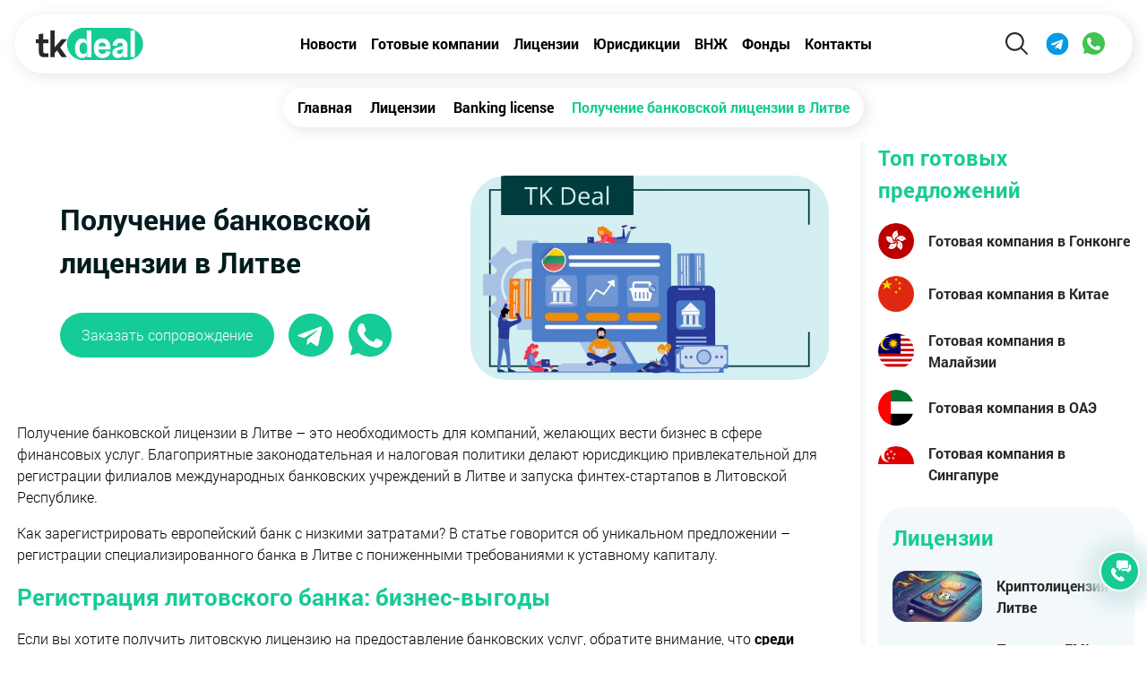

--- FILE ---
content_type: text/html; charset=UTF-8
request_url: https://tkdeal.com/licenses/polucenie-bankovskoj-licenzii-v-litve
body_size: 9586
content:

<!DOCTYPE html>
<html lang="ru" prefix="og: http://ogp.me/ns#" data-ip="18.224.15.9">
    <head>
                <meta charset="UTF-8">
        <meta name="yandex-verification" content="a5cb79e3a870fa02">
        <meta name="viewport" content="width=device-width, initial-scale=1">
        <!-- Google Tag Manager -->
        <script>(function(w,d,s,l,i){w[l]=w[l]||[];w[l].push({'gtm.start':
                    new Date().getTime(),event:'gtm.js'});var f=d.getElementsByTagName(s)[0],
                j=d.createElement(s),dl=l!='dataLayer'?'&l='+l:'';j.async=true;j.src=
                'https://www.googletagmanager.com/gtm.js?id='+i+dl;f.parentNode.insertBefore(j,f);
            })(window,document,'script','dataLayer','GTM-5GT6VBJ');</script>
        <!-- End Google Tag Manager -->
        <meta name="csrf-param" content="_csrf-frontend">
<meta name="csrf-token" content="5B-jyaEdZx8Mb-K7s6pOnfjlf6zsXM9MWqOLbfegfp2Wbsm6x2QQb3oei4Lrzh3Lq6gW76YNm31rks0KkeEZ1Q==">
        <title>Получение банковской лицензии в Литве | TKDeal</title>
                <link rel="shortcut icon" href="/img/favicon.jpg" type="image/jpeg">
        <link rel="icon" href="/img/favicon.jpg" type="image/jpeg">
        <meta name="google-site-verification" content="heki76RWc6-gZB7LnqLlp8rGAjdhIMdErxKGACtbnCg" >
        <meta name="google-site-verification" content="p0JwcN9qcVgsUEaLl-fXCCGOx-A4JxOG0mQpVRzgRMA" >
        <meta name="description" content="Получение банковской лицензии в Литве – это необходимость для компаний, желающих вести бизнес в сфере финансовых услуг.">
<meta property="og:type" content="article">
<meta property="og:title" content="Получение банковской лицензии в Литве">
<meta property="og:description" content="Получение банковской лицензии в Литве – это необходимость для компаний, желающих вести бизнес в сфере финансовых услуг.">
<meta property="og:url" content="/licenses/polucenie-bankovskoj-licenzii-v-litve">
<meta property="og:image" content="/uploads/thumbs/polucenie-bankovskoj-licenzii-v--e54f443ca0-700x400-80-dba2e7a356b308d3017122c9eeddebf9.jpg">
<meta property="og:image:width" content="700">
<meta property="og:image:height" content="400">
<link href="/uploads/thumbs/polucenie-bankovskoj-licenzii-v--e54f443ca0-700x400-80-dba2e7a356b308d3017122c9eeddebf9.jpg" rel="preload" as="image">
<link href="https://tkdeal.com/licenses/polucenie-bankovskoj-licenzii-v-litve" rel="canonical">
<link href="/css/stylesheet.min.css?v=1764073585" rel="stylesheet">        <meta name="csrf-param" content="_csrf-frontend">
<meta name="csrf-token" content="5B-jyaEdZx8Mb-K7s6pOnfjlf6zsXM9MWqOLbfegfp2Wbsm6x2QQb3oei4Lrzh3Lq6gW76YNm31rks0KkeEZ1Q==">
    </head>
    <body data-code="US"
                    oncontextmenu="return false;"
            class="normal"
        >

    <noscript><iframe src="https://www.googletagmanager.com/ns.html?id=GTM-5GT6VBJ"
                      height="0" width="0" style="display:none;visibility:hidden"></iframe></noscript>




        
                <div class="top-section">


<header class="header">
    <div class="header-section">
        <a  class="logo" href="/"><img src="/img/common/tk-logo.svg" alt="TKDeal Logo" width="120"></a>
        <ul class="header-menu">
            <li class="header-menu__item"><a href="/news">Новости</a>
            <li class="header-menu__item"><a href="/companies">Готовые компании</a></li>
            <li class="header-menu__item"><a href="/licenses">Лицензии</a></li>
            <li class="header-menu__item"><a href="/registration">Юрисдикции</a></li>
            <li class="header-menu__item"><a href="/residence">ВНЖ</a>
            <li class="header-menu__item"><a href="/funds">Фонды</a>
            <li class="header-menu__item"><a href="/contacts">Контакты</a></li>
            <li class="header-menu__item is-mob"><a href="/accounts">Счета</a>
                <li class="header-menu__item is-mob"><a href="/complex-offers">Комплексные предложения</a></li>
        </ul>
            <div class="header-btns">
                <button class="header-searchbtn header-btns__item"><img src="/img/common/find-icon.svg" alt="Search icon" width="40" height="40"></button>
                <div class="header-search">
                    <form class="search-form" action="/search" method="post">
                        <input type="hidden" name="_csrf-frontend" value="5B-jyaEdZx8Mb-K7s6pOnfjlf6zsXM9MWqOLbfegfp2Wbsm6x2QQb3oei4Lrzh3Lq6gW76YNm31rks0KkeEZ1Q=="/>
                        <div class="search-form__close">X</div>
                        <div class="search-form__main">
                            <div class="search-field">
                                <input type="text" class="search-field__input" name="search" placeholder="Поиск...">
                                <button type="submit"  class="search-field__btn"><i class="icon icon-find"></i></button>
                            </div>
                                                            <label for="advanced" class="search-form__toggle">
                                    <img src="/img/common/filters.svg" alt="" width="30" height="30">
                                </label>
                                                    </div>
                                                    <input type="checkbox" class="checkbox"  name="advanced" id="advanced">
                                                <div class="search-form__adv">
                            <div class="search-form__title">
                                Расширенный поиск
                            </div>
                            <div class="form-group">
                                <input type="checkbox"  checked class="checkbox" id="licenseFilter" name="category[licenses]">
                                <label for="licenseFilter" class="checkbox-label"> Лицензии</label>
                                <input type="checkbox"   checked class="checkbox" id="companyFilter" name="category[sale]">
                                <label for="companyFilter" class="checkbox-label"> Готовые компании</label>
                                <input type="checkbox"  checked class="checkbox" id="complexFilter" name="category[complex]">
                                <label for="complexFilter" class="checkbox-label" > Комплексные предложения</label>
                                <input type="checkbox"  checked class="checkbox" id="fundsFilter" name="category[funds]">
                                <label for="fundsFilter" class="checkbox-label" > Фонды</label>
                            </div>
                                <select name="activitySelect[]" id="activitySelect" class="search-input" multiple>
                                                                            <option value="6">IT</option>
                                                                            <option value="7">Форекс</option>
                                                                            <option value="8">Торговая</option>
                                                                            <option value="9">Консалтинг</option>
                                                                            <option value="10">Маркетинг</option>
                                                                            <option value="11">Дейтинг</option>
                                                                            <option value="12">Инвестиционная</option>
                                                                            <option value="13">Финансовая</option>
                                                                            <option value="14">Игорная</option>
                                                                            <option value="15">Крипто</option>
                                                                    </select>
                                <select name="regionSelect[]" id="regionSelect" class="search-input" multiple>
                                                                            <option value="1">Европа</option>
                                                                            <option value="2">СНГ</option>
                                                                            <option value="3">Азия</option>
                                                                            <option value="4">Америка</option>
                                                                            <option value="5">Африка</option>
                                                                            <option value="6">По всему миру</option>
                                                                    </select>
                        </div>



                    </form>
                </div>
                <a  class="header-btns__item" href="tg://resolve?domain=tkdealhk"><img src="/img/common/tg-icon.svg" alt="Telegram" width="40" height="40"></a>
                <a  class="header-btns__item" href="https://wa.me/351910963124"><img src="/img/common/wa-icon.svg" alt="Whatsapp" width="40" height="40"></a>
                <button class="hamburger hamburger--arrowalt" type="button">
                    <span class="hamburger-box">
                <span class="hamburger-inner"></span>
              </span>
                </button>
                            </div>

    </div>

</header>
                    <div class="breadcrumbs-section">
                                        <ul class="breadcrumb" itemscope="" itemtype="https://schema.org/BreadcrumbList"><li itemprop="itemListElement" itemscope="" itemtype="https://schema.org/ListItem"><a href="/" itemprop="item"><span itemprop="name">Главная</span></a><meta itemprop="position" content="1"></li>
<li itemprop="itemListElement" itemscope="" itemtype="https://schema.org/ListItem"><a href="/licenses" itemprop="item"><span itemprop="name">Лицензии</span></a><meta itemprop="position" content="2"></li>
<li itemprop="itemListElement" itemscope="" itemtype="https://schema.org/ListItem"><a href="/licenses/banking" itemprop="item"><span itemprop="name">Banking license</span></a><meta itemprop="position" content="3"></li>
<li class="active"><span>Получение банковской лицензии в Литве</span></li>
</ul>                            </div><!-- Page Top Sec -->

                        
        <div class="row">
            <div class="col-sm-12 col-md-12 col-lg-9">
                <div class="post-container">
                    <div class="post-top">
                        <div class="post-top__text">
                            <h1 class="post-top-title">Получение банковской лицензии в Литве</h1>
                            <div class="contact-btn-group">
                                <button class="contact-btn form-btn tk-btn">Заказать сопровождение</button>
                                <a href="tg://resolve?domain=tkdealhk" class="rounded-btn" target="_blank"><img src="/img/common/tg-green.svg" alt="Telegram" width="50" height="50"></a>
                                <a href="https://wa.me/351910963124" class="rounded-btn" target="_blank"><img src="/img/common/wa-green.svg" alt="WhatsApp" width="50" height="50"></a>
                            </div>
                        </div>

                            <img src="/uploads/thumbs/polucenie-bankovskoj-licenzii-v--e54f443ca0-700x400-80-dba2e7a356b308d3017122c9eeddebf9.jpg" width="700" height="400" alt="Получение банковской лицензии в Литве" class="post-top__image">
                        </div>


                    <script type="application/ld+json">{
        "@context": "https://schema.org",
        "@graph": [
            {
                "@type": "Organization",
                "@id": "https://tkdeal.com/#organization",
                "name": "TKDeal",
                "url": "https://tkdeal.com",
                "logo": {
                    "@type": "ImageObject",
                    "@id": "https://tkdeal.com/#logo",
                    "url": "https://tkdeal.com/img/common/logo-tkdeal.jpg",
                    "width": 163,
                    "height": 50,
                    "caption": "TKDeal"
                },
                "image": {
                    "@id": "https://tkdeal.com/#logo"
                }
            },
            {
                "@type": "WebSite",
                "@id": "https://tkdeal.com/#website",
                "url": "https://tkdeal.com/",
                "name": "TKDeal",
                "publisher": {
                    "@id": "https://tkdeal.com/#organization"
                }
            },
            {
                "@type": "WebPage",
               "@id": "https://tkdeal.com/licenses/polucenie-bankovskoj-licenzii-v-litve/#webpage",
                "url": "https://tkdeal.com/licenses/polucenie-bankovskoj-licenzii-v-litve",
                "inLanguage": "ru-RU",
                "name": "Получение банковской лицензии в Литве - TKDeal",
                "isPartOf": {
                    "@id": "https://tkdeal.com/#website"
                },
                "image": {
                    "@type": "ImageObject",
                    "@id": "https://tkdeal.com/licenses/polucenie-bankovskoj-licenzii-v-litve/#primaryimage",
                    "url": "https://tkdeal.com/uploads/page/polucenie-bankovskoj-licenzii-v--e54f443ca0.jpg",
                    "width": 700,
                    "height": 400
                },
                "primaryImageOfPage": {
                    "@id": "https://tkdeal.com/licenses/polucenie-bankovskoj-licenzii-v-litve/#primaryimage"
                },
                "datePublished": "2020-11-19",
                "dateModified": "2023-04-19",
                "description": "Получение банковской лицензии в Литве – это необходимость для компаний, желающих вести бизнес в сфере финансовых услуг."
            },
            {
                "@type": "Article",
                "@id": "https://tkdeal.com/licenses/polucenie-bankovskoj-licenzii-v-litve/#article",
                "isPartOf": {
                    "@id": "https://tkdeal.com/licenses/polucenie-bankovskoj-licenzii-v-litve/#webpage"
                },
                   "author": {
                   "@type": "Organization",
                    "name": "TKDeal"
      },
                "publisher": {
                    "@id": "https://tkdeal.com/#organization"
                },
                "headline": "Получение банковской лицензии в Литве",
               "datePublished": "2020-11-19",
                "dateModified": "2023-04-19",
                "commentCount": 0,
                "mainEntityOfPage": "https://tkdeal.com/licenses/polucenie-bankovskoj-licenzii-v-litve/#webpage",
                "image": {
                    "@id": "https://tkdeal.com/licenses/polucenie-bankovskoj-licenzii-v-litve/#primaryimage"
                },
                "articleSection" : "Лицензии"
            }

        ]
    }</script>                    <div class="post-content">
                        <p>Получение банковской лицензии в Литве &ndash; это необходимость для компаний, желающих вести бизнес в сфере финансовых услуг. Благоприятные законодательная и налоговая политики делают юрисдикцию привлекательной для регистрации филиалов международных банковских учреждений в Литве и запуска финтех-стартапов в Литовской Республике.</p>

<p>Как зарегистрировать европейский банк с низкими затратами? В статье говорится об уникальном предложении &ndash; регистрации специализированного банка в Литве с пониженными требованиями к уставному капиталу.</p>

<h2 class="title-container"><span class="title title--border">Регистрация литовского банка: бизнес-выгоды</span></h2>

<p>Если вы хотите получить литовскую лицензию на предоставление банковских услуг, обратите внимание, что <strong>среди преимуществ юрисдикции:</strong></p>

<ul class="base-list">
	<li><span class="list-item">доступные IT-технологии;</span></li>
	<li><span class="list-item">развитая инфраструктура;</span></li>
	<li><span class="list-item">квалифицированная рабочая сила;</span></li>
	<li><span class="list-item">быстрый процесс лицензирования банковских учреждений в Литве;</span></li>
	<li><span class="list-item">документы можно подавать на английском языке;</span></li>
	<li><span class="list-item">гибкая налоговая политика.</span></li>
</ul>

<p>В данной юрисдикции есть два типа банковских лицензий &ndash; специализированная и стандартная. Они отличаются функциональностью, сроками и стоимостью.</p>

<h2 class="title-container"><span class="title title--border">Получение лицензии специализированного банка в Литовской Республике: разрешенная деятельность</span></h2>

<div class="block-lined" data-content="">
<p><strong>SBL</strong> или<strong> специализированная банковская лицензия</strong> была утверждена правительством Литвы более 3-х лет назад. Ее появление стало возможным благодаря стремительному развитию сектора финансовых услуг в юрисдикции.</p>
</div>

<p>Ключевой особенностью специализированного банка является минимальный размер капитала в 1 млн EUR, тогда как для традиционного банковского учреждения он составляет 5 млн EUR. <strong>Если вы заинтересованы в </strong><strong>получении SBL в Литве</strong><strong>, ниже представлен перечень видов деятельности, попадающих в сферу ее действия:</strong></p>

<ul class="base-list">
	<li><span class="list-item">валютные транзакции;</span></li>
	<li><span class="list-item">открытие депозитных и расчетных счетов;</span></li>
	<li><span class="list-item">работа с кредитными продуктами (карты, ипотека, лизинг);</span></li>
	<li><span class="list-item">операции с электронными деньгами;</span></li>
	<li><span class="list-item">аренда индивидуальных сейфов;</span></li>
	<li><span class="list-item">аккредитивы;</span></li>
	<li><span class="list-item">операции с драгоценными металлами;</span></li>
	<li><span class="list-item">посредническая деятельность;</span></li>
	<li><span class="list-item">возможность создания филиальной сети.</span></li>
</ul>

<p><strong>Единственное ограничение &ndash; SBL не может предоставлять:</strong></p>

<ul class="base-list">
	<li><span class="list-item">инвестиционные услуги;</span></li>
	<li><span class="list-item">клиринг;</span></li>
	<li><span class="list-item">услуги, связанные с эмиссией ценных бумаг. </span></li>
</ul>

<div class="block-imp">
<div class="block-imp__text" data-content="">
<p>Для этого потребуется получить полную банковскую лицензию в Литве, требующую капитала в размере минимум 5 000 000 EUR.</p>
</div>
</div>

<h2 class="title-container"><span class="title title--border">Преимущества получения SBL в Литовской Республике</span></h2>

<p>Если вы планируете зарегистрироваться в качестве управляющего литовским банком, обратите внимание на <strong>особенности, которые предоставляет SBL:</strong></p>

<ol class="base-list">
	<li><span class="list-item"><strong>Конкурентные преимущества: </strong>специализированная банковская лицензия дает доступ к финансовым рынкам в этом государстве и других странах-членах ЕЭЗ за счет значительного сокращения затрат на регистрацию и операционных расходов.</span></li>
	<li><span class="list-item"><strong>Диверсификация источников финансирования и снижение затрат:</strong> прием депозитов и других возвратных средств от розничных клиентов предполагает получение лицензии кредитной организации в Литве. Небанковские финансовые учреждения часто финансируются своими акционерами или через инструменты рынка капитала, не ориентированные на розничную торговлю. Доступ к розничным вкладчикам или инвесторам очень ограничен для таких компаний.</span></li>
	<li><span class="list-item"><strong>Инструмент для расширения деловой активности:</strong> специализированная банковская лицензия может служить привлекательным инструментом для органического развития деловой активности платежного учреждения или учреждения электронных денег, если оно стремится расширить масштабы своего бизнеса за счет кредитных услуг.</span></li>
	<li><span class="list-item"><strong>Быстрое </strong><strong>оформление лицензии специализированного банка в Литовской Республике</strong><strong>: </strong>можно получить в течение 10-11 месяцев. </span></li>
	<li><span class="list-item"><strong>Доверие клиентов:</strong> поскольку большинство традиционных банков ассоциируются с доверием и безопасностью, банковская лицензия может быть более привлекательной для построения долгосрочных отношений.</span></li>
	<li><span class="list-item"><strong>Цифровой банкинг: </strong>поскольку может быть реализована удаленная проверка клиентов, SBL рассматривается как один из вариантов для создания цифрового банка.</span></li>
</ol>

<h2 class="title-container"><span class="title title--border">Как оформить банковскую лицензию в Литве: процесс лицензирования</span></h2>

<p><strong>Процесс авторизации проходит в несколько этапов:</strong></p>

<ol class="base-list">
	<li><span class="list-item"><strong>Подача заявления в Службу надзора Центрального банка Литвы (CBL): </strong>Регулятор в течение 5 рабочих дней принимает заявление к рассмотрению.</span></li>
	<li><span class="list-item"><strong>Оценка заявки и прилагаемых документов: </strong>Служба после начала процедуры оценки и представленных документов передает все данные в <strong>Европейский центральный банк </strong>(<strong>ECB</strong>)<strong>. </strong>С этого момента местный Регулятор и ECB параллельно изучают поданную информацию. Если в представленных документах нет недостатков, лицензия выдается в течение 6 месяцев. Служба надзора может запрашивать дополнительные данные.</span></li>
	<li><span class="list-item"><strong>Одобрение или отказ: </strong>Банк Литвы формулирует заключения и передает их в ECB, который принимает окончательное решение.</span></li>
</ol>

<h2 class="title-container"><span class="title title--border">Требование для получения литовской банковской лицензии</span></h2>

<p><strong>Перед тем как </strong><strong>открыть банковское учреждение в Литве</strong><strong>, стоит учесть, что в рамках оценки заявки на разрешение регулирующий орган уделит особое внимание следующим ключевым областям:</strong></p>

<ul class="base-list">
	<li><span class="list-item">полнота представленных документов;</span></li>
	<li><span class="list-item">соблюдение минимального требования к капиталу для банков: согласно положениям Регламента (ЕС) № 575/2013, собственный капитал должен составлять не менее 5 млн EUR, для небольшого специализированного банка &ndash; 1 млн EUR;</span></li>
	<li><span class="list-item">опыт, знания и пригодность акционера (ов);</span></li>
	<li><span class="list-item">подготовленность и пригодность управленческой команды;</span></li>
	<li><span class="list-item">наличие операционного плана, который соответствует возможностям учредителей банка.</span></li>
</ul>

<h2 class="title-container"><span class="title title--border">Лицензирование банковской деятельности в Литве: условия получения</span></h2>

<p>Чтобы получить лицензию управляющего специализированным банком в Литве, компания должна <strong>подать в CBL заявление, к которому прилагается пакет документов, включая:</strong></p>

<ul class="base-list">
	<li><span class="list-item">Устав банка.</span></li>
	<li><span class="list-item">Информацию и документы акционеров (полное раскрытие для физических лиц, прямо или косвенно владеющих не менее 10% акций банка, включая данные о компаниях, контролируемых или управляемых такими лицами).</span></li>
	<li><span class="list-item">Документы руководителей банка, удостоверяющие личности.</span></li>
	<li><span class="list-item">Бизнес-план на следующие три года, включая финансовые прогнозы и бюджет.</span></li>
	<li><span class="list-item">Источники капитала.</span></li>
	<li><span class="list-item">Описание организационной структуры учреждения, ИТ-систем и процессов и т.п.</span></li>
	<li><span class="list-item">Ряд процедур, регулирующих внутренние процессы банка (управление рисками, внутренний контроль, политика AML, комплаенс, аутсорсинг и т.д.).</span></li>
</ul>

<p>Сроки получения специализированной банковской лицензии в Литве &ndash; от 6 до 12 месяцев. <strong>Документы можно подавать в CBL на литовском или английском языках. </strong></p>

<h2 class="title-container"><span class="title title--border">Предоставление платежных услуг в Литве</span></h2>

<div class="block-frame">
<div class="blocvk-frame__text" data-content="">
<p>Чтобы банк мог предлагать платежные услуги, включая выпуск и прием платежных карт, ему необходимо получить доступ к соответствующим платежным системам (например, TARGET-2 и SEPA-MMS), заключить договоры с организациями платежных карт (VISA, MasterCard или другой), что станет отдельным направлением работы, которое может выполняться параллельно с процессом лицензирования.</p>
</div>
</div>

<h2 class="title-container"><span class="title title--inverse">Заключительное слово</span></h2>

<p>Литва добилась значительного прогресса в улучшении качества предоставления финансовых услуг. Если вас интересует получение более детальной информации по лицензированию в этой юрисдикции, тогда полноценное консультирование по получению SBL в Литве и сопровождение в открытии корпоративных счетов в банках Литвы станут для вас правильным решением. Вы можете заказать консультацию по регулированию деятельности банков в Литве у специалистов TK Deal по контактам, указанным на сайте.</p>                    </div>
                </div>
                                    <div class="tag-list">
                        <span class="tag-list__title">теги:</span>
                                                    <a href="/tag/license" rel="nofollow"
                               class="tag-list__item">лицензия</a>
                                                    <a href="/tag/banking-license" rel="nofollow"
                               class="tag-list__item">банковская лицензия</a>
                                                    <a href="/tag/lithuania" rel="nofollow"
                               class="tag-list__item">Литва</a>
                                                    <a href="/tag/financial-license" rel="nofollow"
                               class="tag-list__item">финансовая лицензия</a>
                                            </div>
                                <div class="bottom-container">
    <div class="bottom-form-info">
        <div class="bottom-form__title">Форма заказа услуги:</div>
        <div class="bottom-form__subtitle">
            Если у Вас остались вопросы, свяжитесь с нашими специалистами            <div class="bottom-links">
                <a href="tg://resolve?domain=tkdealhk" class="bottom-links__item" target="_blank"><img src="/img/common/tg-green.svg" alt="Telegram" width="40" height="40"></a>
                <a href="https://wa.me/351910963124" class="bottom-links__item" target="_blank"><img src="/img/common/wa-green.svg" alt="Whatsapp" width="40" height="40"></a>
            </div>
        </div>
    </div>
    <form class="bottom-form site-form">
        <div class="form-controls">
            <div class="form-control form-control--half" data-v="name">
                <input type="text"   name="clientName" class="form-control__input" placeholder="ФИО">
                <div class="form-control__error">Это поле обязательно  к заполнению</div>
            </div>
            <div class="form-control form-control--half"  data-v="mail">
                <input type="text" class="form-control__input" name="clientMail" placeholder="e-mail">
                <div class="form-control__error">Введите коректный email</div>
            </div>
            <div class="form-group">
                <p class="form-contact-label">Выберите способ связи*</p>
                <div class="form-control form-control--half" data-v="phone">
                    <input type="text"  name="phone"  class="form-control__input"  placeholder="Номер телефона">
                </div>
                <div class="form-control form-control--contact  form-control--half" data-v="name" >
                    <div class="contact-select" data-current="telegram" >
                        <ul class="contact-select__list" >
                            <li class="contact-select__item" data-contact="telegram"><img src="/img/forms/telegram-icon.svg" alt="Telegram icon" width="25" height="25"></li>
                            <li class="contact-select__item" data-contact="whatsapp"><img src="/img/forms/whatsapp-icon.svg" alt="Whatsapp icon" width="25" height="25"></li>
                        </ul>
                    </div>
                    <input type="text"  name="clientMessenger" class="form-control__input"  placeholder="Мессенджер">
                </div>
            </div>

            <div class="form-control">
                <textarea  class="form-control__input"  name="clientMsg" rows="3" placeholder="Комментарий"></textarea>
            </div>
            <div class="btn-container">
                <button class="contact-btn" type="submit">Отправить</button>
            </div>
            <input type="checkbox" name="accept_news"  value="1"  class="accept_news">
            <input type="hidden" name="location">

        </div>

        <div class="result">
            <div class="result__icon">
                <img src="/img/forms/form-load.svg" alt="Form loading border" class="result-bg" >
                <img src="/img/forms/tk-load.svg" alt="Form loading icon" class="result-icon" >
            </div>
            <div class="result__text">Форма успешно отправлена</div>
        </div>
    </form>
</div>            </div>
            <div class="col-md-4 col-lg-3 side-panel">
    <div class="sidebar">
                <div class="widget">
            <div class="widget__label">
                Топ готовых предложений            </div>
                            <a href="/companies/kupit-gotovuu-kompaniu-v-gonkonge-s-otkrytym-scetom" class="widget__item">
                    <span class="flag flag-icon-squared flag-hk"></span>
                    Готовая компания в Гонконге                </a>
                            <a href="/companies/gotovaa-kompania-v-kitae" class="widget__item">
                    <span class="flag flag-icon-squared flag-cn"></span>
                    Готовая компания в Китае                </a>
                            <a href="/companies/kupit-gotovuu-kompaniu-v-malajzii-cto-nuzno-znat-inostrancu-pered-sdelkoj" class="widget__item">
                    <span class="flag flag-icon-squared flag-my"></span>
                    Готовая компания в Малайзии                </a>
                            <a href="/companies/gotovaa-kompania-v-oae" class="widget__item">
                    <span class="flag flag-icon-squared flag-ae"></span>
                    Готовая компания в ОАЭ                </a>
                            <a href="/companies/gotovaa-kompania-v-singapure" class="widget__item">
                    <span class="flag flag-icon-squared flag-sg"></span>
                    Готовая компания в Сингапуре                </a>
                    </div>
                            <div class="widget widget--thumb">
                <div class="widget__label">
                    Лицензии                </div>
                                            <a href="/licenses/kriptolicenzia-v-litve" class="widget__item">
                            <img src="/uploads/thumbs/2-09bf7429eb-100x0-80-088732ddeff0bfe91532e0148aa29b73.jpg" alt="Криптолицензия в Литве"  class="widget-image">
                           Криптолицензия в Литве                        </a>
                                            <a href="/licenses/polucit-emi-licenziu-v-litve-kak-bystro-oformit-razresenie" class="widget__item">
                            <img src="/uploads/thumbs/1-d4489e3f42-100x0-80-75c3b29f40739b0b8f3fcbe1885dc6f9.jpg" alt="Получить EMI-лицензию в Литве: как быстро оформить разрешение"  class="widget-image">
                           Получить EMI-лицензию в Литве: как быстро оформить разрешение                        </a>
                                            <a href="/licenses/polucenie-mica-licenzii-v-litve" class="widget__item">
                            <img src="/uploads/thumbs/1-727461d281-100x0-80-41593bed7ec6c54f411f3c76247c47d5.jpg" alt="Получение MiCA-лицензии в Литве"  class="widget-image">
                           Получение MiCA-лицензии в Литве                        </a>
                                            <a href="/licenses/licenzia-na-elektronnye-dengi-v-litve-v-2026-godu" class="widget__item">
                            <img src="/uploads/thumbs/licenzianaelektronnyedengivlitve-33a2be9f38-100x0-80-3e41c2348b61ce815b3fed1b08b6c9d2.jpg" alt="Лицензия на электронные деньги в Литве в 2026 году"  class="widget-image">
                           Лицензия на электронные деньги в Литве в 2026 году                        </a>
                                            <a href="/licenses/licenzia-forex-litva" class="widget__item">
                            <img src="/uploads/thumbs/1-f0de6b9b5e-100x0-80-3e41c2348b61ce815b3fed1b08b6c9d2.jpg" alt="Лицензия Forex – Литва"  class="widget-image">
                           Лицензия Forex – Литва                        </a>
                                </div>
                            <div class="widget widget--bank">
                <div class="widget__label">
                    Открытие счета                </div>
                                    <a href="/accounts/otkryt-bankovskij-scet-v-oae" class="widget__item">Открыть банковский счет в ОАЭ</a>
                                    <a href="/accounts/otkrytie-sceta-na-offsor-v-2026-godu" class="widget__item">Открытие счета на оффшор в 2026 году</a>
                                    <a href="/accounts/otkrytie-sceta-v-avstralii" class="widget__item">Открытие счета в Австралии</a>
                                    <a href="/accounts/otkrytie-investicionnogo-sceta" class="widget__item">Открытие инвестиционного счета</a>
                                    <a href="/accounts/otkrytie-sceta-na-kompaniu-v-kitae" class="widget__item">Открытие счета на компанию в Китае</a>
                            </div>
                            <div class="widget widget--thumb">
                <div class="widget__label">
                    Комплексные предложения                </div>
                                            <a href="/complex-offers/soprovozdenie-investicionnoj-deatelnosti-v-litve" class="widget__item">
                            <img src="/uploads/thumbs/1-b3b9e550c7-100x0-80-60491b55229bed8f3c99c95bd9712238.jpg" alt="Сопровождение инвестиционной деятельности в Литве"  class="widget-image">
                          Сопровождение инвестиционной деятельности в Литве                        </a>
                                            <a href="/complex-offers/provedenie-ipo-v-litve" class="widget__item">
                            <img src="/uploads/thumbs/provedenie-ipo-v-litve-2-4777ca6b2e-100x0-80-4357ef4fe969964c12ad71af138278a5.jpg" alt="Проведение IPO в Литве"  class="widget-image">
                          Проведение IPO в Литве                        </a>
                                            <a href="/complex-offers/registracia-torgovoj-marki-v-litve" class="widget__item">
                            <img src="/uploads/thumbs/registraciatorgovojmarkivlitvetk-0702a0254b-100x0-80-efaea9d6ef3520f89e99928ab8ebfbe0.jpg" alt="Регистрация торговой марки в Литве"  class="widget-image">
                          Регистрация торговой марки в Литве                        </a>
                                            <a href="/complex-offers/ico-v-litve" class="widget__item">
                            <img src="/uploads/thumbs/1-5890cd85d6-100x0-80-3e41c2348b61ce815b3fed1b08b6c9d2.jpg" alt="ICO в Литве"  class="widget-image">
                          ICO в Литве                        </a>
                                </div>
                            <div class="widget">
                <div class="widget__label">
                    ВНЖ
                </div>
                                    <a href="/residence/vnz-v-argentine" class="widget__item">
                        <span class="flag flag-icon-squared flag-ar"></span>
                        Получить ВНЖ в Аргентине: категории, условия, регламенты                    </a>
                                    <a href="/residence/vnz-v-turcii" class="widget__item">
                        <span class="flag flag-icon-squared flag-tr"></span>
                        ВНЖ в Турции                    </a>
                                    <a href="/residence/kak-polucit-vnz-v-portugalii" class="widget__item">
                        <span class="flag flag-icon-squared flag-pt"></span>
                        Как получить ВНЖ в Португалии                    </a>
                                    <a href="/residence/polucit-vnz-v-cernogorii" class="widget__item">
                        <span class="flag flag-icon-squared flag-me"></span>
                        Получить ВНЖ в Черногории                    </a>
                                    <a href="/residence/vnz-v-oae" class="widget__item">
                        <span class="flag flag-icon-squared flag-ae"></span>
                        ВНЖ в ОАЭ                    </a>
                            </div>
            </div>
</div>
<button class="side-btn">Menu</button>
        </div>


</div>
<footer class="footer">
    <div class="footer__wrap">
    <div class="footer-content">
        <div class="logo">
            <a  class="logo" href="/"><img src="/img/common/tk-logo.svg" alt="TKDeal Logo" width="120"></a>
        </div>
        <div class="footer-col footer-col--ready">
            <div class="footer-col__label">Готовые компании</div>
            <a class="footer-col__link" href="/companies/gotovaa-kompania-v-kitae">Компания в Китае</a>
            <a class="footer-col__link" href="/companies/kupit-gotovuu-kompaniu-v-gonkonge-s-otkrytym-scetom">Компания в Гонконге</a>
            <a class="footer-col__link" href="/companies/gotovaa-kompania-v-singapure">Компания в Сингапуре</a>
            <a class="footer-col__link" href="/companies/kupit-gotovuu-kompaniu-vo-vetname">Компания во Вьетнаме</a>
            <a class="footer-col__link" href="/companies/gotovaa-kompania-v-oae">Компания в ОАЭ</a>
            <a class="footer-col__link" href="/companies/gotovaa-kompania-v-malajzii">Компания в Малайзии</a>
        </div>
        <div class="footer-col">
            <div class="footer-col__label">Услуги</div>
            <a class="footer-col__link" href="/registration">Юрисдикции</a>
            <a class="footer-col__link" href="/companies">Готовые компании</a>
               <a class="footer-col__link" href="/complex-offers">Комплексные предложения</a>
               <a class="footer-col__link" href="/accounts">Счета</a>
               <a class="footer-col__link" href="/funds">Фонды</a>
               <a class="footer-col__link" href="/licenses">Лицензии</a>
               <a class="footer-col__link" href="/residence">ВНЖ</a>
            </div>
        <div class="footer-col">
            <div class="footer-col__label">Способы оплаты</div>
            <div class="footer-col__money">
                USD, EUR, AED, HKD, CNY
            </div>
            <div class="footer-col__method"><img src="/img/common/pay-1.svg" alt="Visa" width="30" height="30" loading="lazy"> Visa</div>
            <div class="footer-col__method"><img src="/img/common/pay-2.svg" alt="Mastercard" width="30" height="30" loading="lazy"> Mastercard</div>
            <div class="footer-col__method"><img src="/img/common/pay-3.svg" alt="Swift" width="30" height="30" loading="lazy"> Swift</div>
            <div class="footer-col__method"><img src="/img/common/pay-4.svg" alt="SEPA" width="30" height="30" loading="lazy"> SEPA</div>
            <div class="footer-col__method"><img src="/img/common/pay-5.svg" alt="Crypto" width="30" height="30" loading="lazy"> Crypto</div>
        </div>
      <div class="footer-col footer-col--qr">
          <a href="tg://resolve?domain=tkdealhk" target="_blank" rel="nofollow">
          <div class="footer-col__label">
              Для быстрой связи <span> с нами  <img src="/img/common/tg-green.svg" alt="Telegram" width="30" height="30"></span>          </div>
         <img src="/img/common/qrt.svg" alt="TK Deal QR" width="120" height="120" class="footer-qr" loading="lazy"></a>

      </div>
        <div class="footer-bottom">
            <p class="copyright">© Copyright 2026 - TKDeal</p>
        </div>
    </div>

    </div>
</footer>
<button class="call-btn">

</button>
<div id="modal">
    <form class="site-form">
        <img class="site-form__close form-btn" src="/img/forms/form-close.svg" width="40" height="40" alt="Close icon">
        <div class="form-controls">
            <div class="form-control" data-v="name" >
                <input type="text"  name="clientName"  class="form-control__input" placeholder="ФИО*">
                <div class="form-control__error">Это поле обязательно  к заполнению</div>
            </div>
            <div class="form-control" data-v="mail">
                <input type="text"  name="clientMail"  class="form-control__input"  placeholder="e-mail*">
                <div class="form-control__error">Введите коректный email</div>
            </div>
            <div class="form-group" >
                <p class="form-contact-label">Выберите способ связи*</p>
                <div class="form-control" data-v="phone">
                    <input type="text"  name="phone"  class="form-control__input"  placeholder="Номер телефона">
                </div>
                <div class="form-control form-control--contact" data-v="name">
                    <div class="contact-select" data-current="telegram" >
                        <ul class="contact-select__list" >
                            <li class="contact-select__item" data-contact="telegram"><img src="/img/forms/telegram-icon.svg" alt="Telegram icon" width="25" height="25"></li>
                            <li class="contact-select__item" data-contact="whatsapp"><img src="/img/forms/whatsapp-icon.svg" alt="Whatsapp icon" width="25" height="25">
                        </ul>
                    </div>
                    <input type="text"  name="clientMessenger"  class="form-control__input"  placeholder="Мессенджер">
                </div>
            </div>
            <div class="form-control">
                <textarea name="clientMsg"   rows="4" class="form-control__text" placeholder="Комментарий"></textarea>
            </div>
        </div>
        <div class="btn-container">
            <button class="contact-btn" >Отправить</button>
        </div>
        <input type="checkbox" name="accept_news"  value="1"  class="accept_news">
        <input type="hidden" name="location" >
        <div class="result">
            <div class="result__icon">
                <img src="/img/forms/form-load.svg" alt="Form loading border" class="result-bg" >
                <img src="/img/forms/tk-load.svg" alt="Form loading icon" class="result-icon" >
            </div>
            <div class="result__text">Форма успешно отправлена</div>
        </div>
    </form>

</div>

        <script src="/assets/6d0b76cb/js/ru-RU.js?v=1768904077"></script>
<script src="/js/intlTelInput.min.js?v=1767089800"></script>
<script src="/js/main.js?v=1763986864"></script>
   </body>
</html>


--- FILE ---
content_type: text/css
request_url: https://tkdeal.com/css/stylesheet.min.css?v=1764073585
body_size: 16297
content:
@charset "UTF-8";*,::after,::before{box-sizing:border-box}html{font-family:sans-serif;line-height:1.15;-webkit-text-size-adjust:100%;-webkit-tap-highlight-color:transparent}article,aside,figcaption,figure,footer,header,hgroup,main,nav,section{display:block}body{font-family:-apple-system,BlinkMacSystemFont,"Segoe UI",Roboto,"Helvetica Neue",Arial,"Noto Sans",sans-serif,"Apple Color Emoji","Segoe UI Emoji","Segoe UI Symbol","Noto Color Emoji";font-size:1rem;font-weight:400;line-height:1.5;color:#212529;text-align:left;background-color:#fff}[tabindex="-1"]:focus:not(:focus-visible){outline:0!important}hr{box-sizing:content-box;height:0;overflow:visible}h1,h2,h3,h4,h5,h6{margin-top:0;margin-bottom:.5rem}dl,ol,p,ul{margin-top:0;margin-bottom:1rem}abbr[data-original-title],abbr[title]{text-decoration:underline;-webkit-text-decoration:underline dotted;text-decoration:underline dotted;cursor:help;border-bottom:0;-webkit-text-decoration-skip-ink:none;text-decoration-skip-ink:none}address{margin-bottom:1rem;font-style:normal;line-height:inherit}ol ol,ol ul,ul ol,ul ul{margin-bottom:0}dt{font-weight:700}dd{margin-bottom:.5rem;margin-left:0}blockquote,figure{margin:0 0 1rem}b,strong{font-weight:bolder}small{font-size:80%}sub,sup{position:relative;font-size:75%;line-height:0;vertical-align:baseline}sub{bottom:-.25em}sup{top:-.5em}a{color:#007bff;background-color:transparent}a:hover{color:#0056b3}a:not([href]),a:not([href]):hover{color:inherit;text-decoration:none}code,kbd,pre,samp{font-family:SFMono-Regular,Menlo,Monaco,Consolas,"Liberation Mono","Courier New",monospace;font-size:1em}pre{margin-top:0;margin-bottom:1rem;overflow:auto}img{vertical-align:middle;border-style:none}svg{overflow:hidden;vertical-align:middle}table{border-collapse:collapse}caption{padding-top:.75rem;padding-bottom:.75rem;color:#6c757d;text-align:left;caption-side:bottom}th{text-align:inherit}label{display:inline-block;margin-bottom:.5rem}button{border-radius:0}button:focus{outline:-webkit-focus-ring-color auto 5px;outline:0}button,input,optgroup,select,textarea{margin:0;font-family:inherit;font-size:inherit;line-height:inherit}button,input{overflow:visible}button,select{text-transform:none}select{word-wrap:normal}[type=button],[type=reset],[type=submit],button{-webkit-appearance:button}[type=button]:not(:disabled),[type=reset]:not(:disabled),[type=submit]:not(:disabled),button:not(:disabled){cursor:pointer}[type=button]::-moz-focus-inner,[type=reset]::-moz-focus-inner,[type=submit]::-moz-focus-inner,button::-moz-focus-inner{padding:0;border-style:none}input[type=checkbox],input[type=radio]{box-sizing:border-box;padding:0}input[type=date],input[type=datetime-local],input[type=month],input[type=time]{-webkit-appearance:listbox}textarea{overflow:auto;resize:vertical}fieldset{min-width:0;padding:0;margin:0;border:0}legend{display:block;width:100%;max-width:100%;padding:0;margin-bottom:.5rem;font-size:1.5rem;line-height:inherit;color:inherit;white-space:normal}progress{vertical-align:baseline}[type=number]::-webkit-inner-spin-button,[type=number]::-webkit-outer-spin-button{height:auto}[type=search]{outline-offset:-2px;-webkit-appearance:none}[type=search]::-webkit-search-decoration{-webkit-appearance:none}::-webkit-file-upload-button{font:inherit;-webkit-appearance:button}output{display:inline-block}summary{display:list-item;cursor:pointer}template{display:none}[hidden]{display:none!important}.ss-main{position:relative;display:inline-block;user-select:none;color:#666;width:100%}.ss-main .ss-single-selected{display:flex;cursor:pointer;width:100%;height:30px;padding:6px;border:1px solid #dcdee2;border-radius:4px;background-color:#fff;outline:0;box-sizing:border-box;transition:background-color .2s}.ss-main .ss-single-selected.ss-disabled{background-color:#dcdee2;cursor:not-allowed}.ss-main .ss-single-selected.ss-open-above{border-top-left-radius:0;border-top-right-radius:0}.ss-main .ss-single-selected.ss-open-below{border-bottom-left-radius:0;border-bottom-right-radius:0}.ss-main .ss-single-selected .placeholder{flex:1 1 100%;text-align:left;width:calc(100% - 30px);line-height:1em;-webkit-user-select:none;-moz-user-select:none;-ms-user-select:none;user-select:none}.ss-main .ss-single-selected .placeholder,.ss-main .ss-single-selected .placeholder *{display:flex;align-items:center;overflow:hidden;text-overflow:ellipsis;white-space:nowrap}.ss-main .ss-single-selected .placeholder *{width:auto}.ss-main .ss-single-selected .placeholder .ss-disabled{color:#dedede}.ss-main .ss-single-selected .ss-deselect{display:flex;align-items:center;justify-content:flex-end;flex:0 1 auto;margin:0 6px;font-weight:700}.ss-main .ss-single-selected .ss-deselect.ss-hide{display:none}.ss-main .ss-single-selected .ss-arrow{display:flex;align-items:center;justify-content:flex-end;flex:0 1 auto;margin:0 6px}.ss-main .ss-single-selected .ss-arrow span{border:solid #666;border-width:0 2px 2px 0;display:inline-block;padding:3px;transition:transform .2s,margin .2s}.ss-main .ss-single-selected .ss-arrow span.arrow-up{transform:rotate(-135deg);margin:3px 0 0}.ss-main .ss-single-selected .ss-arrow span.arrow-down{transform:rotate(45deg);margin:-3px 0 0}.ss-main .ss-multi-selected{display:flex;flex-direction:row;cursor:pointer;min-height:30px;width:100%;padding:0 0 0 3px;border:1px solid #dcdee2;border-radius:4px;background-color:#fff;outline:0;box-sizing:border-box;transition:background-color .2s}.ss-main .ss-multi-selected.ss-disabled{background-color:#dcdee2;cursor:not-allowed}.ss-main .ss-multi-selected.ss-disabled .ss-values .ss-disabled{color:#666}.ss-main .ss-multi-selected.ss-disabled .ss-values .ss-value .ss-value-delete{cursor:not-allowed}.ss-main .ss-multi-selected.ss-open-above{border-top-left-radius:0;border-top-right-radius:0}.ss-main .ss-multi-selected.ss-open-below{border-bottom-left-radius:0;border-bottom-right-radius:0}.ss-main .ss-multi-selected .ss-values{display:flex;flex-wrap:wrap;justify-content:flex-start;flex:1 1 100%;width:calc(100% - 30px)}.ss-main .ss-multi-selected .ss-values .ss-disabled{display:flex;padding:4px 5px;margin:2px 0;line-height:1em;align-items:center;width:100%;overflow:hidden;text-overflow:ellipsis;white-space:nowrap}@keyframes scaleIn{0%{transform:scale(0);opacity:0}to{transform:scale(1);opacity:1}}@keyframes scaleOut{0%{transform:scale(1);opacity:1}to{transform:scale(0);opacity:0}}.ss-main .ss-multi-selected .ss-values .ss-value{display:flex;user-select:none;align-items:center;font-size:12px;padding:3px 5px;margin:3px 5px 3px 0;color:#fff;border-radius:4px;animation-name:scaleIn;animation-duration:.2s;animation-timing-function:ease-out;animation-fill-mode:both}.ss-main .ss-multi-selected .ss-values .ss-value.ss-out{animation-name:scaleOut;animation-duration:.2s;animation-timing-function:ease-out}.ss-main .ss-multi-selected .ss-values .ss-value .ss-value-delete{margin:0 0 0 5px;cursor:pointer}.ss-main .ss-multi-selected .ss-add{display:flex;flex:0 1 3px;margin:9px 12px 0 5px}.ss-main .ss-multi-selected .ss-add .ss-plus{display:flex;justify-content:center;align-items:center;background:#666;position:relative;height:10px;width:2px;transition:transform .2s}.ss-main .ss-multi-selected .ss-add .ss-plus:after{background:#666;content:"";position:absolute;height:2px;width:10px;left:-4px;top:4px}.ss-main .ss-multi-selected .ss-add .ss-plus.ss-cross{transform:rotate(45deg)}.ss-content{position:absolute;width:100%;margin:-1px 0 0;box-sizing:border-box;border:1px solid #dcdee2;z-index:1010;background-color:#fff;transform-origin:center top;transition:transform .2s,opacity .2s;opacity:0;transform:scaleY(0)}.ss-content.ss-open{display:block;opacity:1;transform:scaleY(1)}.ss-content .ss-search{display:flex;flex-direction:row;padding:8px 8px 6px}.ss-content .ss-search.ss-hide,.ss-content .ss-search.ss-hide input{height:0;opacity:0;padding:0;margin:0}.ss-content .ss-search input{display:inline-flex;font-size:inherit;line-height:inherit;flex:1 1 auto;width:100%;min-width:0;height:30px;padding:6px 8px;margin:0;border:1px solid #dcdee2;border-radius:4px;background-color:#fff;outline:0;text-align:left;box-sizing:border-box;-webkit-box-sizing:border-box;-webkit-appearance:textfield}.ss-content .ss-search input::placeholder{color:#8a8a8a;vertical-align:middle}.ss-content .ss-search input:focus{box-shadow:0 0 5px #5897fb}.ss-content .ss-search .ss-addable{display:inline-flex;justify-content:center;align-items:center;cursor:pointer;font-size:22px;font-weight:700;flex:0 0 30px;height:30px;margin:0 0 0 8px;border:1px solid #dcdee2;border-radius:4px;box-sizing:border-box}.ss-content .ss-addable{padding-top:0}.ss-content .ss-list{max-height:200px;overflow-x:hidden;overflow-y:auto;text-align:left}.ss-content .ss-list .ss-optgroup .ss-optgroup-label{padding:6px 10px;font-weight:700}.ss-content .ss-list .ss-optgroup .ss-option{padding:6px 6px 6px 25px}.ss-content .ss-list .ss-optgroup-label-selectable{cursor:pointer}.ss-content .ss-list .ss-optgroup-label-selectable:hover{color:#fff;background-color:#5897fb}.ss-content .ss-list .ss-option{padding:6px 10px;cursor:pointer;user-select:none}.ss-content .ss-list .ss-option *{display:inline-block}.ss-content .ss-list .ss-option.ss-highlighted,.ss-content .ss-list .ss-option:hover{color:#fff;background-color:#5897fb}.ss-content .ss-list .ss-option.ss-disabled{cursor:not-allowed;color:#dedede;background-color:#fff}.ss-content .ss-list .ss-option:not(.ss-disabled).ss-option-selected{color:#666;background-color:rgba(88,151,251,.1)}.ss-content .ss-list .ss-option.ss-hide{display:none}.ss-content .ss-list .ss-option .ss-search-highlight{background-color:#fffb8c}:root{--universal-margin:0.5rem;--universal-padding:0.5rem;--universal-border-radius:0.125rem}.container{margin:0 auto;padding:0 calc(1.5 * var(--universal-padding))}.row{-webkit-box-sizing:border-box;box-sizing:border-box;display:-webkit-box;display:-ms-flexbox;display:flex;-webkit-box-flex:0;-ms-flex:0 1 auto;flex:0 1 auto;-webkit-box-orient:horizontal;-webkit-box-direction:normal;-ms-flex-flow:row wrap;flex-flow:row wrap}.col-sm,.row[class*=cols-sm-]>*,[class^=col-sm-],[class^=col-sm-offset-]{-webkit-box-sizing:border-box;box-sizing:border-box;-webkit-box-flex:0;-ms-flex:0 0 auto;flex:0 0 auto;padding:0 calc(var(--universal-padding)/ 2)}.col-sm,.row.cols-sm>*{max-width:100%;-webkit-box-flex:1;-ms-flex-positive:1;flex-grow:1;-ms-flex-preferred-size:0;flex-basis:0}.col-sm-1,.row.cols-sm-1>*{max-width:8.3333333333%;-ms-flex-preferred-size:8.3333333333%;flex-basis:8.3333333333%}.col-sm-offset-0{margin-left:0}.col-sm-2,.row.cols-sm-2>*{max-width:16.6666666667%;-ms-flex-preferred-size:16.6666666667%;flex-basis:16.6666666667%}.col-sm-offset-1{margin-left:8.3333333333%}.col-sm-3,.row.cols-sm-3>*{max-width:25%;-ms-flex-preferred-size:25%;flex-basis:25%}.col-sm-offset-2{margin-left:16.6666666667%}.col-sm-4,.row.cols-sm-4>*{max-width:33.3333333333%;-ms-flex-preferred-size:33.3333333333%;flex-basis:33.3333333333%}.col-sm-offset-3{margin-left:25%}.col-sm-5,.row.cols-sm-5>*{max-width:41.6666666667%;-ms-flex-preferred-size:41.6666666667%;flex-basis:41.6666666667%}.col-sm-offset-4{margin-left:33.3333333333%}.col-sm-6,.row.cols-sm-6>*{max-width:50%;-ms-flex-preferred-size:50%;flex-basis:50%}.col-sm-offset-5{margin-left:41.6666666667%}.col-sm-7,.row.cols-sm-7>*{max-width:58.3333333333%;-ms-flex-preferred-size:58.3333333333%;flex-basis:58.3333333333%}.col-sm-offset-6{margin-left:50%}.col-sm-8,.row.cols-sm-8>*{max-width:66.6666666667%;-ms-flex-preferred-size:66.6666666667%;flex-basis:66.6666666667%}.col-sm-offset-7{margin-left:58.3333333333%}.col-sm-9,.row.cols-sm-9>*{max-width:75%;-ms-flex-preferred-size:75%;flex-basis:75%}.col-sm-offset-8{margin-left:66.6666666667%}.col-sm-10,.row.cols-sm-10>*{max-width:83.3333333333%;-ms-flex-preferred-size:83.3333333333%;flex-basis:83.3333333333%}.col-sm-offset-9{margin-left:75%}.col-sm-11,.row.cols-sm-11>*{max-width:91.6666666667%;-ms-flex-preferred-size:91.6666666667%;flex-basis:91.6666666667%}.col-sm-offset-10{margin-left:83.3333333333%}.col-sm-12,.row.cols-sm-12>*{max-width:100%;-ms-flex-preferred-size:100%;flex-basis:100%}.col-sm-offset-11{margin-left:91.6666666667%}.col-sm-normal{-webkit-box-ordinal-group:initial;-ms-flex-order:initial;order:initial}.col-sm-first{-webkit-box-ordinal-group:-998;-ms-flex-order:-999;order:-999}.col-sm-last{-webkit-box-ordinal-group:1000;-ms-flex-order:999;order:999}@media screen and (min-width:991px){.col-md,.row[class*=cols-md-]>*,[class^=col-md-],[class^=col-md-offset-]{-webkit-box-sizing:border-box;box-sizing:border-box;-webkit-box-flex:0;-ms-flex:0 0 auto;flex:0 0 auto;padding:0 calc(var(--universal-padding)/ 2)}.col-md,.row.cols-md>*{max-width:100%;-webkit-box-flex:1;-ms-flex-positive:1;flex-grow:1;-ms-flex-preferred-size:0;flex-basis:0}.col-md-1,.row.cols-md-1>*{max-width:8.3333333333%;-ms-flex-preferred-size:8.3333333333%;flex-basis:8.3333333333%}.col-md-offset-0{margin-left:0}.col-md-2,.row.cols-md-2>*{max-width:16.6666666667%;-ms-flex-preferred-size:16.6666666667%;flex-basis:16.6666666667%}.col-md-offset-1{margin-left:8.3333333333%}.col-md-3,.row.cols-md-3>*{max-width:25%;-ms-flex-preferred-size:25%;flex-basis:25%}.col-md-offset-2{margin-left:16.6666666667%}.col-md-4,.row.cols-md-4>*{max-width:33.3333333333%;-ms-flex-preferred-size:33.3333333333%;flex-basis:33.3333333333%}.col-md-offset-3{margin-left:25%}.col-md-5,.row.cols-md-5>*{max-width:41.6666666667%;-ms-flex-preferred-size:41.6666666667%;flex-basis:41.6666666667%}.col-md-offset-4{margin-left:33.3333333333%}.col-md-6,.row.cols-md-6>*{max-width:50%;-ms-flex-preferred-size:50%;flex-basis:50%}.col-md-offset-5{margin-left:41.6666666667%}.col-md-7,.row.cols-md-7>*{max-width:58.3333333333%;-ms-flex-preferred-size:58.3333333333%;flex-basis:58.3333333333%}.col-md-offset-6{margin-left:50%}.col-md-8,.row.cols-md-8>*{max-width:66.6666666667%;-ms-flex-preferred-size:66.6666666667%;flex-basis:66.6666666667%}.col-md-offset-7{margin-left:58.3333333333%}.col-md-9,.row.cols-md-9>*{max-width:75%;-ms-flex-preferred-size:75%;flex-basis:75%}.col-md-offset-8{margin-left:66.6666666667%}.col-md-10,.row.cols-md-10>*{max-width:83.3333333333%;-ms-flex-preferred-size:83.3333333333%;flex-basis:83.3333333333%}.col-md-offset-9{margin-left:75%}.col-md-11,.row.cols-md-11>*{max-width:91.6666666667%;-ms-flex-preferred-size:91.6666666667%;flex-basis:91.6666666667%}.col-md-offset-10{margin-left:83.3333333333%}.col-md-12,.row.cols-md-12>*{max-width:100%;-ms-flex-preferred-size:100%;flex-basis:100%}.col-md-offset-11{margin-left:91.6666666667%}.col-md-normal{-webkit-box-ordinal-group:initial;-ms-flex-order:initial;order:initial}.col-md-first{-webkit-box-ordinal-group:-998;-ms-flex-order:-999;order:-999}.col-md-last{-webkit-box-ordinal-group:1000;-ms-flex-order:999;order:999}}@media screen and (min-width:1200px){.col-lg,.row[class*=cols-lg-]>*,[class^=col-lg-],[class^=col-lg-offset-]{-webkit-box-sizing:border-box;box-sizing:border-box;-webkit-box-flex:0;-ms-flex:0 0 auto;flex:0 0 auto;padding:0 calc(var(--universal-padding)/ 2)}.col-lg,.row.cols-lg>*{max-width:100%;-webkit-box-flex:1;-ms-flex-positive:1;flex-grow:1;-ms-flex-preferred-size:0;flex-basis:0}.col-lg-1,.row.cols-lg-1>*{max-width:8.3333333333%;-ms-flex-preferred-size:8.3333333333%;flex-basis:8.3333333333%}.col-lg-offset-0{margin-left:0}.col-lg-2,.row.cols-lg-2>*{max-width:16.6666666667%;-ms-flex-preferred-size:16.6666666667%;flex-basis:16.6666666667%}.col-lg-offset-1{margin-left:8.3333333333%}.col-lg-3,.row.cols-lg-3>*{max-width:25%;-ms-flex-preferred-size:25%;flex-basis:25%}.col-lg-offset-2{margin-left:16.6666666667%}.col-lg-4,.row.cols-lg-4>*{max-width:33.3333333333%;-ms-flex-preferred-size:33.3333333333%;flex-basis:33.3333333333%}.col-lg-offset-3{margin-left:25%}.col-lg-5,.row.cols-lg-5>*{max-width:41.6666666667%;-ms-flex-preferred-size:41.6666666667%;flex-basis:41.6666666667%}.col-lg-offset-4{margin-left:33.3333333333%}.col-lg-6,.row.cols-lg-6>*{max-width:50%;-ms-flex-preferred-size:50%;flex-basis:50%}.col-lg-offset-5{margin-left:41.6666666667%}.col-lg-7,.row.cols-lg-7>*{max-width:58.3333333333%;-ms-flex-preferred-size:58.3333333333%;flex-basis:58.3333333333%}.col-lg-offset-6{margin-left:50%}.col-lg-8,.row.cols-lg-8>*{max-width:66.6666666667%;-ms-flex-preferred-size:66.6666666667%;flex-basis:66.6666666667%}.col-lg-offset-7{margin-left:58.3333333333%}.col-lg-9,.row.cols-lg-9>*{max-width:75%;-ms-flex-preferred-size:75%;flex-basis:75%}.col-lg-offset-8{margin-left:66.6666666667%}.col-lg-10,.row.cols-lg-10>*{max-width:83.3333333333%;-ms-flex-preferred-size:83.3333333333%;flex-basis:83.3333333333%}.col-lg-offset-9{margin-left:75%}.col-lg-11,.row.cols-lg-11>*{max-width:91.6666666667%;-ms-flex-preferred-size:91.6666666667%;flex-basis:91.6666666667%}.col-lg-offset-10{margin-left:83.3333333333%}.col-lg-12,.row.cols-lg-12>*{max-width:100%;-ms-flex-preferred-size:100%;flex-basis:100%}.col-lg-offset-11{margin-left:91.6666666667%}.col-lg-normal{-webkit-box-ordinal-group:initial;-ms-flex-order:initial;order:initial}.col-lg-first{-webkit-box-ordinal-group:-998;-ms-flex-order:-999;order:-999}.col-lg-last{-webkit-box-ordinal-group:1000;-ms-flex-order:999;order:999}}@font-face{font-family:Roboto;src:url(../fonts/RobotoRegular/RobotoRegular.eot);src:url(../fonts/RobotoRegular/RobotoRegular.eot?#iefix) format("embedded-opentype"),url(../fonts/RobotoRegular/RobotoRegular.woff) format("woff"),url(../fonts/RobotoRegular/RobotoRegular.ttf) format("truetype");font-style:normal;font-weight:300;font-display:swap}@font-face{font-family:Roboto;src:url(../fonts/RobotoLight/RobotoLight.eot);src:url(../fonts/RobotoLight/RobotoLight.eot?#iefix) format("embedded-opentype"),url(../fonts/RobotoLight/RobotoLight.woff) format("woff"),url(../fonts/RobotoLight/RobotoLight.ttf) format("truetype");font-style:normal;font-weight:400;font-display:swap}@font-face{font-family:Roboto;src:url(../fonts/RobotoMedium/RobotoMedium.eot);src:url(../fonts/RobotoMedium/RobotoMedium.eot?#iefix) format("embedded-opentype"),url(../fonts/RobotoMedium/RobotoMedium.woff) format("woff"),url(../fonts/RobotoMedium/RobotoMedium.ttf) format("truetype");font-style:normal;font-weight:500;font-display:swap}@font-face{font-family:Roboto;src:url(../fonts/RobotoBold/RobotoBold.eot);src:url(../fonts/RobotoBold/RobotoBold.eot?#iefix) format("embedded-opentype"),url(../fonts/RobotoBold/RobotoBold.woff) format("woff"),url(../fonts/RobotoBold/RobotoBold.ttf) format("truetype");font-style:normal;font-weight:700;font-display:swap}@font-face{font-family:icons;src:url(../fonts/icons.eot?q1q9uy);src:url(../fonts/icons.eot?q1q9uy#iefix) format("embedded-opentype"),url(../fonts/icons.ttf?q1q9uy) format("truetype"),url(../fonts/icons.woff?q1q9uy) format("woff"),url(../fonts/icons.svg?q1q9uy#icons) format("svg");font-weight:400;font-style:normal;font-display:block}.icon{font-family:icons!important;speak:never;font-style:normal;font-weight:400;font-variant:normal;text-transform:none;line-height:1;-webkit-font-smoothing:antialiased;-moz-osx-font-smoothing:grayscale}.icon-iconmonstr-telegram-1-1-1:before{content:"\e91d"}.icon-call-a-chat:before{content:"\e91b"}.icon-bank:before{content:"\e915"}.icon-history:before{content:"\e90e"}.icon-marker:before{content:"\e90d"}.icon-reset:before{content:"\e90c"}.icon-country:before{content:"\e902"}.icon-emi:before{content:"\e903"}.icon-director:before{content:"\e904"}.icon-crypto:before{content:"\e905"}.icon-forex:before{content:"\e906"}.icon-gambling:before{content:"\e907"}.icon-asset:before{content:"\e908"}.icon-psp:before{content:"\e909"}.icon-account:before{content:"\e90a"}.icon-license:before{content:"\e90b"}.icon-tg-full:before{content:"\e900"}.icon-comment:before{content:"\e91a"}.icon-arrow_drop_down_circle:before{content:"\e901"}.icon-star-full:before{content:"\e91c"}.icon-cross:before{content:"\e919"}.icon-skype:before{content:"\e918"}.icon-brand:before,.icon-social:before,.icon-whatsapp:before{content:"\e916"}.icon-brand1:before,.icon-social1:before,.icon-telegram:before{content:"\e917"}.icon-phone:before{content:"\e914"}.icon-circle-right:before{content:"\e912"}.icon-circle-left:before{content:"\e913"}.icon-arrow-down:before,.icon-bottom:before,.icon-down:before,.icon-download:before{content:"\e910"}.icon-find:before,.icon-inspect:before,.icon-magnifier:before,.icon-magnifying-glass:before,.icon-search:before{content:"\e911"}.icon-cheveron-down:before{content:"\e90f"}.flag,.flag-icon-background{background-size:contain;background-position:50%;background-repeat:no-repeat}.flag{position:relative;display:inline-block;width:1.3333333333em;line-height:1em}.flag:before{content:" "}.flag.flag-icon-squared{width:1em}.flag.flag-ad{background-image:url(../img/flags/4x3/ad.svg)}.flag.flag-ad.flag-icon-squared{background-image:url(../img/flags/1x1/ad.svg)}.flag.flag-ae{background-image:url(../img/flags/4x3/ae.svg)}.flag.flag-ae.flag-icon-squared{background-image:url(../img/flags/1x1/ae.svg)}.flag.flag-af{background-image:url(../img/flags/4x3/af.svg)}.flag.flag-af.flag-icon-squared{background-image:url(../img/flags/1x1/af.svg)}.flag.flag-ag{background-image:url(../img/flags/4x3/ag.svg)}.flag.flag-ag.flag-icon-squared{background-image:url(../img/flags/1x1/ag.svg)}.flag.flag-ai{background-image:url(../img/flags/4x3/ai.svg)}.flag.flag-ai.flag-icon-squared{background-image:url(../img/flags/1x1/ai.svg)}.flag.flag-al{background-image:url(../img/flags/4x3/al.svg)}.flag.flag-al.flag-icon-squared{background-image:url(../img/flags/1x1/al.svg)}.flag.flag-am{background-image:url(../img/flags/4x3/am.svg)}.flag.flag-am.flag-icon-squared{background-image:url(../img/flags/1x1/am.svg)}.flag.flag-ao{background-image:url(../img/flags/4x3/ao.svg)}.flag.flag-ao.flag-icon-squared{background-image:url(../img/flags/1x1/ao.svg)}.flag.flag-aq{background-image:url(../img/flags/4x3/aq.svg)}.flag.flag-aq.flag-icon-squared{background-image:url(../img/flags/1x1/aq.svg)}.flag.flag-ar{background-image:url(../img/flags/4x3/ar.svg)}.flag.flag-ar.flag-icon-squared{background-image:url(../img/flags/1x1/ar.svg)}.flag.flag-as{background-image:url(../img/flags/4x3/as.svg)}.flag.flag-as.flag-icon-squared{background-image:url(../img/flags/1x1/as.svg)}.flag.flag-at{background-image:url(../img/flags/4x3/at.svg)}.flag.flag-at.flag-icon-squared{background-image:url(../img/flags/1x1/at.svg)}.flag.flag-au{background-image:url(../img/flags/4x3/au.svg)}.flag.flag-au.flag-icon-squared{background-image:url(../img/flags/1x1/au.svg)}.flag.flag-aw{background-image:url(../img/flags/4x3/aw.svg)}.flag.flag-aw.flag-icon-squared{background-image:url(../img/flags/1x1/aw.svg)}.flag.flag-ax{background-image:url(../img/flags/4x3/ax.svg)}.flag.flag-ax.flag-icon-squared{background-image:url(../img/flags/1x1/ax.svg)}.flag.flag-az{background-image:url(../img/flags/4x3/az.svg)}.flag.flag-az.flag-icon-squared{background-image:url(../img/flags/1x1/az.svg)}.flag.flag-ba{background-image:url(../img/flags/4x3/ba.svg)}.flag.flag-ba.flag-icon-squared{background-image:url(../img/flags/1x1/ba.svg)}.flag.flag-bb{background-image:url(../img/flags/4x3/bb.svg)}.flag.flag-bb.flag-icon-squared{background-image:url(../img/flags/1x1/bb.svg)}.flag.flag-bd{background-image:url(../img/flags/4x3/bd.svg)}.flag.flag-bd.flag-icon-squared{background-image:url(../img/flags/1x1/bd.svg)}.flag.flag-be{background-image:url(../img/flags/4x3/be.svg)}.flag.flag-be.flag-icon-squared{background-image:url(../img/flags/1x1/be.svg)}.flag.flag-bf{background-image:url(../img/flags/4x3/bf.svg)}.flag.flag-bf.flag-icon-squared{background-image:url(../img/flags/1x1/bf.svg)}.flag.flag-bg{background-image:url(../img/flags/4x3/bg.svg)}.flag.flag-bg.flag-icon-squared{background-image:url(../img/flags/1x1/bg.svg)}.flag.flag-bh{background-image:url(../img/flags/4x3/bh.svg)}.flag.flag-bh.flag-icon-squared{background-image:url(../img/flags/1x1/bh.svg)}.flag.flag-bi{background-image:url(../img/flags/4x3/bi.svg)}.flag.flag-bi.flag-icon-squared{background-image:url(../img/flags/1x1/bi.svg)}.flag.flag-bj{background-image:url(../img/flags/4x3/bj.svg)}.flag.flag-bj.flag-icon-squared{background-image:url(../img/flags/1x1/bj.svg)}.flag.flag-bl{background-image:url(../img/flags/4x3/bl.svg)}.flag.flag-bl.flag-icon-squared{background-image:url(../img/flags/1x1/bl.svg)}.flag.flag-bm{background-image:url(../img/flags/4x3/bm.svg)}.flag.flag-bm.flag-icon-squared{background-image:url(../img/flags/1x1/bm.svg)}.flag.flag-bn{background-image:url(../img/flags/4x3/bn.svg)}.flag.flag-bn.flag-icon-squared{background-image:url(../img/flags/1x1/bn.svg)}.flag.flag-bo{background-image:url(../img/flags/4x3/bo.svg)}.flag.flag-bo.flag-icon-squared{background-image:url(../img/flags/1x1/bo.svg)}.flag.flag-bq{background-image:url(../img/flags/4x3/bq.svg)}.flag.flag-bq.flag-icon-squared{background-image:url(../img/flags/1x1/bq.svg)}.flag.flag-br{background-image:url(../img/flags/4x3/br.svg)}.flag.flag-br.flag-icon-squared{background-image:url(../img/flags/1x1/br.svg)}.flag.flag-bs{background-image:url(../img/flags/4x3/bs.svg)}.flag.flag-bs.flag-icon-squared{background-image:url(../img/flags/1x1/bs.svg)}.flag.flag-bt{background-image:url(../img/flags/4x3/bt.svg)}.flag.flag-bt.flag-icon-squared{background-image:url(../img/flags/1x1/bt.svg)}.flag.flag-bv{background-image:url(../img/flags/4x3/bv.svg)}.flag.flag-bv.flag-icon-squared{background-image:url(../img/flags/1x1/bv.svg)}.flag.flag-bw{background-image:url(../img/flags/4x3/bw.svg)}.flag.flag-bw.flag-icon-squared{background-image:url(../img/flags/1x1/bw.svg)}.flag.flag-by{background-image:url(../img/flags/4x3/by.svg)}.flag.flag-by.flag-icon-squared{background-image:url(../img/flags/1x1/by.svg)}.flag.flag-bz{background-image:url(../img/flags/4x3/bz.svg)}.flag.flag-bz.flag-icon-squared{background-image:url(../img/flags/1x1/bz.svg)}.flag.flag-ca{background-image:url(../img/flags/4x3/ca.svg)}.flag.flag-ca.flag-icon-squared{background-image:url(../img/flags/1x1/ca.svg)}.flag.flag-cc{background-image:url(../img/flags/4x3/cc.svg)}.flag.flag-cc.flag-icon-squared{background-image:url(../img/flags/1x1/cc.svg)}.flag.flag-cd{background-image:url(../img/flags/4x3/cd.svg)}.flag.flag-cd.flag-icon-squared{background-image:url(../img/flags/1x1/cd.svg)}.flag.flag-cf{background-image:url(../img/flags/4x3/cf.svg)}.flag.flag-cf.flag-icon-squared{background-image:url(../img/flags/1x1/cf.svg)}.flag.flag-cg{background-image:url(../img/flags/4x3/cg.svg)}.flag.flag-cg.flag-icon-squared{background-image:url(../img/flags/1x1/cg.svg)}.flag.flag-ch{background-image:url(../img/flags/4x3/ch.svg)}.flag.flag-ch.flag-icon-squared{background-image:url(../img/flags/1x1/ch.svg)}.flag.flag-ci{background-image:url(../img/flags/4x3/ci.svg)}.flag.flag-ci.flag-icon-squared{background-image:url(../img/flags/1x1/ci.svg)}.flag.flag-ck{background-image:url(../img/flags/4x3/ck.svg)}.flag.flag-ck.flag-icon-squared{background-image:url(../img/flags/1x1/ck.svg)}.flag.flag-cl{background-image:url(../img/flags/4x3/cl.svg)}.flag.flag-cl.flag-icon-squared{background-image:url(../img/flags/1x1/cl.svg)}.flag.flag-cm{background-image:url(../img/flags/4x3/cm.svg)}.flag.flag-cm.flag-icon-squared{background-image:url(../img/flags/1x1/cm.svg)}.flag.flag-cn{background-image:url(../img/flags/4x3/cn.svg)}.flag.flag-cn.flag-icon-squared{background-image:url(../img/flags/1x1/cn.svg)}.flag.flag-co{background-image:url(../img/flags/4x3/co.svg)}.flag.flag-co.flag-icon-squared{background-image:url(../img/flags/1x1/co.svg)}.flag.flag-cr{background-image:url(../img/flags/4x3/cr.svg)}.flag.flag-cr.flag-icon-squared{background-image:url(../img/flags/1x1/cr.svg)}.flag.flag-cu{background-image:url(../img/flags/4x3/cu.svg)}.flag.flag-cu.flag-icon-squared{background-image:url(../img/flags/1x1/cu.svg)}.flag.flag-cv{background-image:url(../img/flags/4x3/cv.svg)}.flag.flag-cv.flag-icon-squared{background-image:url(../img/flags/1x1/cv.svg)}.flag.flag-cw{background-image:url(../img/flags/4x3/cw.svg)}.flag.flag-cw.flag-icon-squared{background-image:url(../img/flags/1x1/cw.svg)}.flag.flag-cx{background-image:url(../img/flags/4x3/cx.svg)}.flag.flag-cx.flag-icon-squared{background-image:url(../img/flags/1x1/cx.svg)}.flag.flag-cy{background-image:url(../img/flags/4x3/cy.svg)}.flag.flag-cy.flag-icon-squared{background-image:url(../img/flags/1x1/cy.svg)}.flag.flag-cz{background-image:url(../img/flags/4x3/cz.svg)}.flag.flag-cz.flag-icon-squared{background-image:url(../img/flags/1x1/cz.svg)}.flag.flag-de{background-image:url(../img/flags/4x3/de.svg)}.flag.flag-de.flag-icon-squared{background-image:url(../img/flags/1x1/de.svg)}.flag.flag-dj{background-image:url(../img/flags/4x3/dj.svg)}.flag.flag-dj.flag-icon-squared{background-image:url(../img/flags/1x1/dj.svg)}.flag.flag-dk{background-image:url(../img/flags/4x3/dk.svg)}.flag.flag-dk.flag-icon-squared{background-image:url(../img/flags/1x1/dk.svg)}.flag.flag-dm{background-image:url(../img/flags/4x3/dm.svg)}.flag.flag-dm.flag-icon-squared{background-image:url(../img/flags/1x1/dm.svg)}.flag.flag-do{background-image:url(../img/flags/4x3/do.svg)}.flag.flag-do.flag-icon-squared{background-image:url(../img/flags/1x1/do.svg)}.flag.flag-dz{background-image:url(../img/flags/4x3/dz.svg)}.flag.flag-dz.flag-icon-squared{background-image:url(../img/flags/1x1/dz.svg)}.flag.flag-ec{background-image:url(../img/flags/4x3/ec.svg)}.flag.flag-ec.flag-icon-squared{background-image:url(../img/flags/1x1/ec.svg)}.flag.flag-ee{background-image:url(../img/flags/4x3/ee.svg)}.flag.flag-ee.flag-icon-squared{background-image:url(../img/flags/1x1/ee.svg)}.flag.flag-eg{background-image:url(../img/flags/4x3/eg.svg)}.flag.flag-eg.flag-icon-squared{background-image:url(../img/flags/1x1/eg.svg)}.flag.flag-eh{background-image:url(../img/flags/4x3/eh.svg)}.flag.flag-eh.flag-icon-squared{background-image:url(../img/flags/1x1/eh.svg)}.flag.flag-er{background-image:url(../img/flags/4x3/er.svg)}.flag.flag-er.flag-icon-squared{background-image:url(../img/flags/1x1/er.svg)}.flag.flag-es{background-image:url(../img/flags/4x3/es.svg)}.flag.flag-es.flag-icon-squared{background-image:url(../img/flags/1x1/es.svg)}.flag.flag-et{background-image:url(../img/flags/4x3/et.svg)}.flag.flag-et.flag-icon-squared{background-image:url(../img/flags/1x1/et.svg)}.flag.flag-fi{background-image:url(../img/flags/4x3/fi.svg)}.flag.flag-fi.flag-icon-squared{background-image:url(../img/flags/1x1/fi.svg)}.flag.flag-fj{background-image:url(../img/flags/4x3/fj.svg)}.flag.flag-fj.flag-icon-squared{background-image:url(../img/flags/1x1/fj.svg)}.flag.flag-fk{background-image:url(../img/flags/4x3/fk.svg)}.flag.flag-fk.flag-icon-squared{background-image:url(../img/flags/1x1/fk.svg)}.flag.flag-fm{background-image:url(../img/flags/4x3/fm.svg)}.flag.flag-fm.flag-icon-squared{background-image:url(../img/flags/1x1/fm.svg)}.flag.flag-fo{background-image:url(../img/flags/4x3/fo.svg)}.flag.flag-fo.flag-icon-squared{background-image:url(../img/flags/1x1/fo.svg)}.flag.flag-fr{background-image:url(../img/flags/4x3/fr.svg)}.flag.flag-fr.flag-icon-squared{background-image:url(../img/flags/1x1/fr.svg)}.flag.flag-ga{background-image:url(../img/flags/4x3/ga.svg)}.flag.flag-ga.flag-icon-squared{background-image:url(../img/flags/1x1/ga.svg)}.flag.flag-gb{background-image:url(../img/flags/4x3/gb.svg)}.flag.flag-gb.flag-icon-squared{background-image:url(../img/flags/1x1/gb.svg)}.flag.flag-gd{background-image:url(../img/flags/4x3/gd.svg)}.flag.flag-gd.flag-icon-squared{background-image:url(../img/flags/1x1/gd.svg)}.flag.flag-ge{background-image:url(../img/flags/4x3/ge.svg)}.flag.flag-ge.flag-icon-squared{background-image:url(../img/flags/1x1/ge.svg)}.flag.flag-gf{background-image:url(../img/flags/4x3/gf.svg)}.flag.flag-gf.flag-icon-squared{background-image:url(../img/flags/1x1/gf.svg)}.flag.flag-gg{background-image:url(../img/flags/4x3/gg.svg)}.flag.flag-gg.flag-icon-squared{background-image:url(../img/flags/1x1/gg.svg)}.flag.flag-gh{background-image:url(../img/flags/4x3/gh.svg)}.flag.flag-gh.flag-icon-squared{background-image:url(../img/flags/1x1/gh.svg)}.flag.flag-gi{background-image:url(../img/flags/4x3/gi.svg)}.flag.flag-gi.flag-icon-squared{background-image:url(../img/flags/1x1/gi.svg)}.flag.flag-gl{background-image:url(../img/flags/4x3/gl.svg)}.flag.flag-gl.flag-icon-squared{background-image:url(../img/flags/1x1/gl.svg)}.flag.flag-gm{background-image:url(../img/flags/4x3/gm.svg)}.flag.flag-gm.flag-icon-squared{background-image:url(../img/flags/1x1/gm.svg)}.flag.flag-gn{background-image:url(../img/flags/4x3/gn.svg)}.flag.flag-gn.flag-icon-squared{background-image:url(../img/flags/1x1/gn.svg)}.flag.flag-gp{background-image:url(../img/flags/4x3/gp.svg)}.flag.flag-gp.flag-icon-squared{background-image:url(../img/flags/1x1/gp.svg)}.flag.flag-gq{background-image:url(../img/flags/4x3/gq.svg)}.flag.flag-gq.flag-icon-squared{background-image:url(../img/flags/1x1/gq.svg)}.flag.flag-gr{background-image:url(../img/flags/4x3/gr.svg)}.flag.flag-gr.flag-icon-squared{background-image:url(../img/flags/1x1/gr.svg)}.flag.flag-gs{background-image:url(../img/flags/4x3/gs.svg)}.flag.flag-gs.flag-icon-squared{background-image:url(../img/flags/1x1/gs.svg)}.flag.flag-gt{background-image:url(../img/flags/4x3/gt.svg)}.flag.flag-gt.flag-icon-squared{background-image:url(../img/flags/1x1/gt.svg)}.flag.flag-gu{background-image:url(../img/flags/4x3/gu.svg)}.flag.flag-gu.flag-icon-squared{background-image:url(../img/flags/1x1/gu.svg)}.flag.flag-gw{background-image:url(../img/flags/4x3/gw.svg)}.flag.flag-gw.flag-icon-squared{background-image:url(../img/flags/1x1/gw.svg)}.flag.flag-gy{background-image:url(../img/flags/4x3/gy.svg)}.flag.flag-gy.flag-icon-squared{background-image:url(../img/flags/1x1/gy.svg)}.flag.flag-hk{background-image:url(../img/flags/4x3/hk.svg)}.flag.flag-hk.flag-icon-squared{background-image:url(../img/flags/1x1/hk.svg)}.flag.flag-hm{background-image:url(../img/flags/4x3/hm.svg)}.flag.flag-hm.flag-icon-squared{background-image:url(../img/flags/1x1/hm.svg)}.flag.flag-hn{background-image:url(../img/flags/4x3/hn.svg)}.flag.flag-hn.flag-icon-squared{background-image:url(../img/flags/1x1/hn.svg)}.flag.flag-hr{background-image:url(../img/flags/4x3/hr.svg)}.flag.flag-hr.flag-icon-squared{background-image:url(../img/flags/1x1/hr.svg)}.flag.flag-ht{background-image:url(../img/flags/4x3/ht.svg)}.flag.flag-ht.flag-icon-squared{background-image:url(../img/flags/1x1/ht.svg)}.flag.flag-hu{background-image:url(../img/flags/4x3/hu.svg)}.flag.flag-hu.flag-icon-squared{background-image:url(../img/flags/1x1/hu.svg)}.flag.flag-id{background-image:url(../img/flags/4x3/id.svg)}.flag.flag-id.flag-icon-squared{background-image:url(../img/flags/1x1/id.svg)}.flag.flag-ie{background-image:url(../img/flags/4x3/ie.svg)}.flag.flag-ie.flag-icon-squared{background-image:url(../img/flags/1x1/ie.svg)}.flag.flag-il{background-image:url(../img/flags/4x3/il.svg)}.flag.flag-il.flag-icon-squared{background-image:url(../img/flags/1x1/il.svg)}.flag.flag-im{background-image:url(../img/flags/4x3/im.svg)}.flag.flag-im.flag-icon-squared{background-image:url(../img/flags/1x1/im.svg)}.flag.flag-in{background-image:url(../img/flags/4x3/in.svg)}.flag.flag-in.flag-icon-squared{background-image:url(../img/flags/1x1/in.svg)}.flag.flag-io{background-image:url(../img/flags/4x3/io.svg)}.flag.flag-io.flag-icon-squared{background-image:url(../img/flags/1x1/io.svg)}.flag.flag-iq{background-image:url(../img/flags/4x3/iq.svg)}.flag.flag-iq.flag-icon-squared{background-image:url(../img/flags/1x1/iq.svg)}.flag.flag-ir{background-image:url(../img/flags/4x3/ir.svg)}.flag.flag-ir.flag-icon-squared{background-image:url(../img/flags/1x1/ir.svg)}.flag.flag-is{background-image:url(../img/flags/4x3/is.svg)}.flag.flag-is.flag-icon-squared{background-image:url(../img/flags/1x1/is.svg)}.flag.flag-it{background-image:url(../img/flags/4x3/it.svg)}.flag.flag-it.flag-icon-squared{background-image:url(../img/flags/1x1/it.svg)}.flag.flag-je{background-image:url(../img/flags/4x3/je.svg)}.flag.flag-je.flag-icon-squared{background-image:url(../img/flags/1x1/je.svg)}.flag.flag-jm{background-image:url(../img/flags/4x3/jm.svg)}.flag.flag-jm.flag-icon-squared{background-image:url(../img/flags/1x1/jm.svg)}.flag.flag-jo{background-image:url(../img/flags/4x3/jo.svg)}.flag.flag-jo.flag-icon-squared{background-image:url(../img/flags/1x1/jo.svg)}.flag.flag-jp{background-image:url(../img/flags/4x3/jp.svg)}.flag.flag-jp.flag-icon-squared{background-image:url(../img/flags/1x1/jp.svg)}.flag.flag-ke{background-image:url(../img/flags/4x3/ke.svg)}.flag.flag-ke.flag-icon-squared{background-image:url(../img/flags/1x1/ke.svg)}.flag.flag-kg{background-image:url(../img/flags/4x3/kg.svg)}.flag.flag-kg.flag-icon-squared{background-image:url(../img/flags/1x1/kg.svg)}.flag.flag-kh{background-image:url(../img/flags/4x3/kh.svg)}.flag.flag-kh.flag-icon-squared{background-image:url(../img/flags/1x1/kh.svg)}.flag.flag-ki{background-image:url(../img/flags/4x3/ki.svg)}.flag.flag-ki.flag-icon-squared{background-image:url(../img/flags/1x1/ki.svg)}.flag.flag-km{background-image:url(../img/flags/4x3/km.svg)}.flag.flag-km.flag-icon-squared{background-image:url(../img/flags/1x1/km.svg)}.flag.flag-kn{background-image:url(../img/flags/4x3/kn.svg)}.flag.flag-kn.flag-icon-squared{background-image:url(../img/flags/1x1/kn.svg)}.flag.flag-kp{background-image:url(../img/flags/4x3/kp.svg)}.flag.flag-kp.flag-icon-squared{background-image:url(../img/flags/1x1/kp.svg)}.flag.flag-kr{background-image:url(../img/flags/4x3/kr.svg)}.flag.flag-kr.flag-icon-squared{background-image:url(../img/flags/1x1/kr.svg)}.flag.flag-kw{background-image:url(../img/flags/4x3/kw.svg)}.flag.flag-kw.flag-icon-squared{background-image:url(../img/flags/1x1/kw.svg)}.flag.flag-ky{background-image:url(../img/flags/4x3/ky.svg)}.flag.flag-ky.flag-icon-squared{background-image:url(../img/flags/1x1/ky.svg)}.flag.flag-kz{background-image:url(../img/flags/4x3/kz.svg)}.flag.flag-kz.flag-icon-squared{background-image:url(../img/flags/1x1/kz.svg)}.flag.flag-la{background-image:url(../img/flags/4x3/la.svg)}.flag.flag-la.flag-icon-squared{background-image:url(../img/flags/1x1/la.svg)}.flag.flag-lb{background-image:url(../img/flags/4x3/lb.svg)}.flag.flag-lb.flag-icon-squared{background-image:url(../img/flags/1x1/lb.svg)}.flag.flag-lc{background-image:url(../img/flags/4x3/lc.svg)}.flag.flag-lc.flag-icon-squared{background-image:url(../img/flags/1x1/lc.svg)}.flag.flag-li{background-image:url(../img/flags/4x3/li.svg)}.flag.flag-li.flag-icon-squared{background-image:url(../img/flags/1x1/li.svg)}.flag.flag-lk{background-image:url(../img/flags/4x3/lk.svg)}.flag.flag-lk.flag-icon-squared{background-image:url(../img/flags/1x1/lk.svg)}.flag.flag-lr{background-image:url(../img/flags/4x3/lr.svg)}.flag.flag-lr.flag-icon-squared{background-image:url(../img/flags/1x1/lr.svg)}.flag.flag-ls{background-image:url(../img/flags/4x3/ls.svg)}.flag.flag-ls.flag-icon-squared{background-image:url(../img/flags/1x1/ls.svg)}.flag.flag-lt{background-image:url(../img/flags/4x3/lt.svg)}.flag.flag-lt.flag-icon-squared{background-image:url(../img/flags/1x1/lt.svg)}.flag.flag-lu{background-image:url(../img/flags/4x3/lu.svg)}.flag.flag-lu.flag-icon-squared{background-image:url(../img/flags/1x1/lu.svg)}.flag.flag-lv{background-image:url(../img/flags/4x3/lv.svg)}.flag.flag-lv.flag-icon-squared{background-image:url(../img/flags/1x1/lv.svg)}.flag.flag-ly{background-image:url(../img/flags/4x3/ly.svg)}.flag.flag-ly.flag-icon-squared{background-image:url(../img/flags/1x1/ly.svg)}.flag.flag-ma{background-image:url(../img/flags/4x3/ma.svg)}.flag.flag-ma.flag-icon-squared{background-image:url(../img/flags/1x1/ma.svg)}.flag.flag-mc{background-image:url(../img/flags/4x3/mc.svg)}.flag.flag-mc.flag-icon-squared{background-image:url(../img/flags/1x1/mc.svg)}.flag.flag-md{background-image:url(../img/flags/4x3/md.svg)}.flag.flag-md.flag-icon-squared{background-image:url(../img/flags/1x1/md.svg)}.flag.flag-me{background-image:url(../img/flags/4x3/me.svg)}.flag.flag-me.flag-icon-squared{background-image:url(../img/flags/1x1/me.svg)}.flag.flag-mf{background-image:url(../img/flags/4x3/mf.svg)}.flag.flag-mf.flag-icon-squared{background-image:url(../img/flags/1x1/mf.svg)}.flag.flag-mg{background-image:url(../img/flags/4x3/mg.svg)}.flag.flag-mg.flag-icon-squared{background-image:url(../img/flags/1x1/mg.svg)}.flag.flag-mh{background-image:url(../img/flags/4x3/mh.svg)}.flag.flag-mh.flag-icon-squared{background-image:url(../img/flags/1x1/mh.svg)}.flag.flag-mk{background-image:url(../img/flags/4x3/mk.svg)}.flag.flag-mk.flag-icon-squared{background-image:url(../img/flags/1x1/mk.svg)}.flag.flag-ml{background-image:url(../img/flags/4x3/ml.svg)}.flag.flag-ml.flag-icon-squared{background-image:url(../img/flags/1x1/ml.svg)}.flag.flag-mm{background-image:url(../img/flags/4x3/mm.svg)}.flag.flag-mm.flag-icon-squared{background-image:url(../img/flags/1x1/mm.svg)}.flag.flag-mn{background-image:url(../img/flags/4x3/mn.svg)}.flag.flag-mn.flag-icon-squared{background-image:url(../img/flags/1x1/mn.svg)}.flag.flag-mo{background-image:url(../img/flags/4x3/mo.svg)}.flag.flag-mo.flag-icon-squared{background-image:url(../img/flags/1x1/mo.svg)}.flag.flag-mp{background-image:url(../img/flags/4x3/mp.svg)}.flag.flag-mp.flag-icon-squared{background-image:url(../img/flags/1x1/mp.svg)}.flag.flag-mq{background-image:url(../img/flags/4x3/mq.svg)}.flag.flag-mq.flag-icon-squared{background-image:url(../img/flags/1x1/mq.svg)}.flag.flag-mr{background-image:url(../img/flags/4x3/mr.svg)}.flag.flag-mr.flag-icon-squared{background-image:url(../img/flags/1x1/mr.svg)}.flag.flag-ms{background-image:url(../img/flags/4x3/ms.svg)}.flag.flag-ms.flag-icon-squared{background-image:url(../img/flags/1x1/ms.svg)}.flag.flag-mt{background-image:url(../img/flags/4x3/mt.svg)}.flag.flag-mt.flag-icon-squared{background-image:url(../img/flags/1x1/mt.svg)}.flag.flag-mu{background-image:url(../img/flags/4x3/mu.svg)}.flag.flag-mu.flag-icon-squared{background-image:url(../img/flags/1x1/mu.svg)}.flag.flag-mv{background-image:url(../img/flags/4x3/mv.svg)}.flag.flag-mv.flag-icon-squared{background-image:url(../img/flags/1x1/mv.svg)}.flag.flag-mw{background-image:url(../img/flags/4x3/mw.svg)}.flag.flag-mw.flag-icon-squared{background-image:url(../img/flags/1x1/mw.svg)}.flag.flag-mx{background-image:url(../img/flags/4x3/mx.svg)}.flag.flag-mx.flag-icon-squared{background-image:url(../img/flags/1x1/mx.svg)}.flag.flag-my{background-image:url(../img/flags/4x3/my.svg)}.flag.flag-my.flag-icon-squared{background-image:url(../img/flags/1x1/my.svg)}.flag.flag-mz{background-image:url(../img/flags/4x3/mz.svg)}.flag.flag-mz.flag-icon-squared{background-image:url(../img/flags/1x1/mz.svg)}.flag.flag-na{background-image:url(../img/flags/4x3/na.svg)}.flag.flag-na.flag-icon-squared{background-image:url(../img/flags/1x1/na.svg)}.flag.flag-nc{background-image:url(../img/flags/4x3/nc.svg)}.flag.flag-nc.flag-icon-squared{background-image:url(../img/flags/1x1/nc.svg)}.flag.flag-ne{background-image:url(../img/flags/4x3/ne.svg)}.flag.flag-ne.flag-icon-squared{background-image:url(../img/flags/1x1/ne.svg)}.flag.flag-nf{background-image:url(../img/flags/4x3/nf.svg)}.flag.flag-nf.flag-icon-squared{background-image:url(../img/flags/1x1/nf.svg)}.flag.flag-ng{background-image:url(../img/flags/4x3/ng.svg)}.flag.flag-ng.flag-icon-squared{background-image:url(../img/flags/1x1/ng.svg)}.flag.flag-ni{background-image:url(../img/flags/4x3/ni.svg)}.flag.flag-ni.flag-icon-squared{background-image:url(../img/flags/1x1/ni.svg)}.flag.flag-nl{background-image:url(../img/flags/4x3/nl.svg)}.flag.flag-nl.flag-icon-squared{background-image:url(../img/flags/1x1/nl.svg)}.flag.flag-no{background-image:url(../img/flags/4x3/no.svg)}.flag.flag-no.flag-icon-squared{background-image:url(../img/flags/1x1/no.svg)}.flag.flag-np{background-image:url(../img/flags/4x3/np.svg)}.flag.flag-np.flag-icon-squared{background-image:url(../img/flags/1x1/np.svg)}.flag.flag-nr{background-image:url(../img/flags/4x3/nr.svg)}.flag.flag-nr.flag-icon-squared{background-image:url(../img/flags/1x1/nr.svg)}.flag.flag-nu{background-image:url(../img/flags/4x3/nu.svg)}.flag.flag-nu.flag-icon-squared{background-image:url(../img/flags/1x1/nu.svg)}.flag.flag-nz{background-image:url(../img/flags/4x3/nz.svg)}.flag.flag-nz.flag-icon-squared{background-image:url(../img/flags/1x1/nz.svg)}.flag.flag-om{background-image:url(../img/flags/4x3/om.svg)}.flag.flag-om.flag-icon-squared{background-image:url(../img/flags/1x1/om.svg)}.flag.flag-pa{background-image:url(../img/flags/4x3/pa.svg)}.flag.flag-pa.flag-icon-squared{background-image:url(../img/flags/1x1/pa.svg)}.flag.flag-pe{background-image:url(../img/flags/4x3/pe.svg)}.flag.flag-pe.flag-icon-squared{background-image:url(../img/flags/1x1/pe.svg)}.flag.flag-pf{background-image:url(../img/flags/4x3/pf.svg)}.flag.flag-pf.flag-icon-squared{background-image:url(../img/flags/1x1/pf.svg)}.flag.flag-pg{background-image:url(../img/flags/4x3/pg.svg)}.flag.flag-pg.flag-icon-squared{background-image:url(../img/flags/1x1/pg.svg)}.flag.flag-ph{background-image:url(../img/flags/4x3/ph.svg)}.flag.flag-ph.flag-icon-squared{background-image:url(../img/flags/1x1/ph.svg)}.flag.flag-pk{background-image:url(../img/flags/4x3/pk.svg)}.flag.flag-pk.flag-icon-squared{background-image:url(../img/flags/1x1/pk.svg)}.flag.flag-pl{background-image:url(../img/flags/4x3/pl.svg)}.flag.flag-pl.flag-icon-squared{background-image:url(../img/flags/1x1/pl.svg)}.flag.flag-pm{background-image:url(../img/flags/4x3/pm.svg)}.flag.flag-pm.flag-icon-squared{background-image:url(../img/flags/1x1/pm.svg)}.flag.flag-pn{background-image:url(../img/flags/4x3/pn.svg)}.flag.flag-pn.flag-icon-squared{background-image:url(../img/flags/1x1/pn.svg)}.flag.flag-pr{background-image:url(../img/flags/4x3/pr.svg)}.flag.flag-pr.flag-icon-squared{background-image:url(../img/flags/1x1/pr.svg)}.flag.flag-ps{background-image:url(../img/flags/4x3/ps.svg)}.flag.flag-ps.flag-icon-squared{background-image:url(../img/flags/1x1/ps.svg)}.flag.flag-pt{background-image:url(../img/flags/4x3/pt.svg)}.flag.flag-pt.flag-icon-squared{background-image:url(../img/flags/1x1/pt.svg)}.flag.flag-pw{background-image:url(../img/flags/4x3/pw.svg)}.flag.flag-pw.flag-icon-squared{background-image:url(../img/flags/1x1/pw.svg)}.flag.flag-py{background-image:url(../img/flags/4x3/py.svg)}.flag.flag-py.flag-icon-squared{background-image:url(../img/flags/1x1/py.svg)}.flag.flag-qa{background-image:url(../img/flags/4x3/qa.svg)}.flag.flag-qa.flag-icon-squared{background-image:url(../img/flags/1x1/qa.svg)}.flag.flag-re{background-image:url(../img/flags/4x3/re.svg)}.flag.flag-re.flag-icon-squared{background-image:url(../img/flags/1x1/re.svg)}.flag.flag-ro{background-image:url(../img/flags/4x3/ro.svg)}.flag.flag-ro.flag-icon-squared{background-image:url(../img/flags/1x1/ro.svg)}.flag.flag-rs{background-image:url(../img/flags/4x3/rs.svg)}.flag.flag-rs.flag-icon-squared{background-image:url(../img/flags/1x1/rs.svg)}.flag.flag-ru{background-image:url(../img/flags/4x3/ru.svg)}.flag.flag-ru.flag-icon-squared{background-image:url(../img/flags/1x1/ru.svg)}.flag.flag-rw{background-image:url(../img/flags/4x3/rw.svg)}.flag.flag-rw.flag-icon-squared{background-image:url(../img/flags/1x1/rw.svg)}.flag.flag-sa{background-image:url(../img/flags/4x3/sa.svg)}.flag.flag-sa.flag-icon-squared{background-image:url(../img/flags/1x1/sa.svg)}.flag.flag-sb{background-image:url(../img/flags/4x3/sb.svg)}.flag.flag-sb.flag-icon-squared{background-image:url(../img/flags/1x1/sb.svg)}.flag.flag-sc{background-image:url(../img/flags/4x3/sc.svg)}.flag.flag-sc.flag-icon-squared{background-image:url(../img/flags/1x1/sc.svg)}.flag.flag-sd{background-image:url(../img/flags/4x3/sd.svg)}.flag.flag-sd.flag-icon-squared{background-image:url(../img/flags/1x1/sd.svg)}.flag.flag-se{background-image:url(../img/flags/4x3/se.svg)}.flag.flag-se.flag-icon-squared{background-image:url(../img/flags/1x1/se.svg)}.flag.flag-sg{background-image:url(../img/flags/4x3/sg.svg)}.flag.flag-sg.flag-icon-squared{background-image:url(../img/flags/1x1/sg.svg)}.flag.flag-sh{background-image:url(../img/flags/4x3/sh.svg)}.flag.flag-sh.flag-icon-squared{background-image:url(../img/flags/1x1/sh.svg)}.flag.flag-si{background-image:url(../img/flags/4x3/si.svg)}.flag.flag-si.flag-icon-squared{background-image:url(../img/flags/1x1/si.svg)}.flag.flag-sj{background-image:url(../img/flags/4x3/sj.svg)}.flag.flag-sj.flag-icon-squared{background-image:url(../img/flags/1x1/sj.svg)}.flag.flag-sk{background-image:url(../img/flags/4x3/sk.svg)}.flag.flag-sk.flag-icon-squared{background-image:url(../img/flags/1x1/sk.svg)}.flag.flag-sl{background-image:url(../img/flags/4x3/sl.svg)}.flag.flag-sl.flag-icon-squared{background-image:url(../img/flags/1x1/sl.svg)}.flag.flag-sm{background-image:url(../img/flags/4x3/sm.svg)}.flag.flag-sm.flag-icon-squared{background-image:url(../img/flags/1x1/sm.svg)}.flag.flag-sn{background-image:url(../img/flags/4x3/sn.svg)}.flag.flag-sn.flag-icon-squared{background-image:url(../img/flags/1x1/sn.svg)}.flag.flag-so{background-image:url(../img/flags/4x3/so.svg)}.flag.flag-so.flag-icon-squared{background-image:url(../img/flags/1x1/so.svg)}.flag.flag-sr{background-image:url(../img/flags/4x3/sr.svg)}.flag.flag-sr.flag-icon-squared{background-image:url(../img/flags/1x1/sr.svg)}.flag.flag-ss{background-image:url(../img/flags/4x3/ss.svg)}.flag.flag-ss.flag-icon-squared{background-image:url(../img/flags/1x1/ss.svg)}.flag.flag-st{background-image:url(../img/flags/4x3/st.svg)}.flag.flag-st.flag-icon-squared{background-image:url(../img/flags/1x1/st.svg)}.flag.flag-sv{background-image:url(../img/flags/4x3/sv.svg)}.flag.flag-sv.flag-icon-squared{background-image:url(../img/flags/1x1/sv.svg)}.flag.flag-sx{background-image:url(../img/flags/4x3/sx.svg)}.flag.flag-sx.flag-icon-squared{background-image:url(../img/flags/1x1/sx.svg)}.flag.flag-sy{background-image:url(../img/flags/4x3/sy.svg)}.flag.flag-sy.flag-icon-squared{background-image:url(../img/flags/1x1/sy.svg)}.flag.flag-sz{background-image:url(../img/flags/4x3/sz.svg)}.flag.flag-sz.flag-icon-squared{background-image:url(../img/flags/1x1/sz.svg)}.flag.flag-tc{background-image:url(../img/flags/4x3/tc.svg)}.flag.flag-tc.flag-icon-squared{background-image:url(../img/flags/1x1/tc.svg)}.flag.flag-td{background-image:url(../img/flags/4x3/td.svg)}.flag.flag-td.flag-icon-squared{background-image:url(../img/flags/1x1/td.svg)}.flag.flag-tf{background-image:url(../img/flags/4x3/tf.svg)}.flag.flag-tf.flag-icon-squared{background-image:url(../img/flags/1x1/tf.svg)}.flag.flag-tg{background-image:url(../img/flags/4x3/tg.svg)}.flag.flag-tg.flag-icon-squared{background-image:url(../img/flags/1x1/tg.svg)}.flag.flag-th{background-image:url(../img/flags/4x3/th.svg)}.flag.flag-th.flag-icon-squared{background-image:url(../img/flags/1x1/th.svg)}.flag.flag-tj{background-image:url(../img/flags/4x3/tj.svg)}.flag.flag-tj.flag-icon-squared{background-image:url(../img/flags/1x1/tj.svg)}.flag.flag-tk{background-image:url(../img/flags/4x3/tk.svg)}.flag.flag-tk.flag-icon-squared{background-image:url(../img/flags/1x1/tk.svg)}.flag.flag-tl{background-image:url(../img/flags/4x3/tl.svg)}.flag.flag-tl.flag-icon-squared{background-image:url(../img/flags/1x1/tl.svg)}.flag.flag-tm{background-image:url(../img/flags/4x3/tm.svg)}.flag.flag-tm.flag-icon-squared{background-image:url(../img/flags/1x1/tm.svg)}.flag.flag-tn{background-image:url(../img/flags/4x3/tn.svg)}.flag.flag-tn.flag-icon-squared{background-image:url(../img/flags/1x1/tn.svg)}.flag.flag-to{background-image:url(../img/flags/4x3/to.svg)}.flag.flag-to.flag-icon-squared{background-image:url(../img/flags/1x1/to.svg)}.flag.flag-tr{background-image:url(../img/flags/4x3/tr.svg)}.flag.flag-tr.flag-icon-squared{background-image:url(../img/flags/1x1/tr.svg)}.flag.flag-tt{background-image:url(../img/flags/4x3/tt.svg)}.flag.flag-tt.flag-icon-squared{background-image:url(../img/flags/1x1/tt.svg)}.flag.flag-tv{background-image:url(../img/flags/4x3/tv.svg)}.flag.flag-tv.flag-icon-squared{background-image:url(../img/flags/1x1/tv.svg)}.flag.flag-tw{background-image:url(../img/flags/4x3/tw.svg)}.flag.flag-tw.flag-icon-squared{background-image:url(../img/flags/1x1/tw.svg)}.flag.flag-tz{background-image:url(../img/flags/4x3/tz.svg)}.flag.flag-tz.flag-icon-squared{background-image:url(../img/flags/1x1/tz.svg)}.flag.flag-ua{background-image:url(../img/flags/4x3/ua.svg)}.flag.flag-ua.flag-icon-squared{background-image:url(../img/flags/1x1/ua.svg)}.flag.flag-ug{background-image:url(../img/flags/4x3/ug.svg)}.flag.flag-ug.flag-icon-squared{background-image:url(../img/flags/1x1/ug.svg)}.flag.flag-um{background-image:url(../img/flags/4x3/um.svg)}.flag.flag-um.flag-icon-squared{background-image:url(../img/flags/1x1/um.svg)}.flag.flag-us{background-image:url(../img/flags/4x3/us.svg)}.flag.flag-us.flag-icon-squared{background-image:url(../img/flags/1x1/us.svg)}.flag.flag-uy{background-image:url(../img/flags/4x3/uy.svg)}.flag.flag-uy.flag-icon-squared{background-image:url(../img/flags/1x1/uy.svg)}.flag.flag-uz{background-image:url(../img/flags/4x3/uz.svg)}.flag.flag-uz.flag-icon-squared{background-image:url(../img/flags/1x1/uz.svg)}.flag.flag-va{background-image:url(../img/flags/4x3/va.svg)}.flag.flag-va.flag-icon-squared{background-image:url(../img/flags/1x1/va.svg)}.flag.flag-vc{background-image:url(../img/flags/4x3/vc.svg)}.flag.flag-vc.flag-icon-squared{background-image:url(../img/flags/1x1/vc.svg)}.flag.flag-ve{background-image:url(../img/flags/4x3/ve.svg)}.flag.flag-ve.flag-icon-squared{background-image:url(../img/flags/1x1/ve.svg)}.flag.flag-vg{background-image:url(../img/flags/4x3/vg.svg)}.flag.flag-vg.flag-icon-squared{background-image:url(../img/flags/1x1/vg.svg)}.flag.flag-vi{background-image:url(../img/flags/4x3/vi.svg)}.flag.flag-vi.flag-icon-squared{background-image:url(../img/flags/1x1/vi.svg)}.flag.flag-vn{background-image:url(../img/flags/4x3/vn.svg)}.flag.flag-vn.flag-icon-squared{background-image:url(../img/flags/1x1/vn.svg)}.flag.flag-vu{background-image:url(../img/flags/4x3/vu.svg)}.flag.flag-vu.flag-icon-squared{background-image:url(../img/flags/1x1/vu.svg)}.flag.flag-wf{background-image:url(../img/flags/4x3/wf.svg)}.flag.flag-wf.flag-icon-squared{background-image:url(../img/flags/1x1/wf.svg)}.flag.flag-ws{background-image:url(../img/flags/4x3/ws.svg)}.flag.flag-ws.flag-icon-squared{background-image:url(../img/flags/1x1/ws.svg)}.flag.flag-ye{background-image:url(../img/flags/4x3/ye.svg)}.flag.flag-ye.flag-icon-squared{background-image:url(../img/flags/1x1/ye.svg)}.flag.flag-yt{background-image:url(../img/flags/4x3/yt.svg)}.flag.flag-yt.flag-icon-squared{background-image:url(../img/flags/1x1/yt.svg)}.flag.flag-za{background-image:url(../img/flags/4x3/za.svg)}.flag.flag-za.flag-icon-squared{background-image:url(../img/flags/1x1/za.svg)}.flag.flag-zm{background-image:url(../img/flags/4x3/zm.svg)}.flag.flag-zm.flag-icon-squared{background-image:url(../img/flags/1x1/zm.svg)}.flag.flag-zw{background-image:url(../img/flags/4x3/zw.svg)}.flag.flag-zw.flag-icon-squared{background-image:url(../img/flags/1x1/zw.svg)}.flag.flag-es-ca{background-image:url(../img/flags/4x3/es-ca.svg)}.flag.flag-es-ca.flag-icon-squared{background-image:url(../img/flags/1x1/es-ca.svg)}.flag.flag-eu{background-image:url(../img/flags/4x3/eu.svg)}.flag.flag-eu.flag-icon-squared{background-image:url(../img/flags/1x1/eu.svg)}.flag.flag-gb-eng{background-image:url(../img/flags/4x3/gb-eng.svg)}.flag.flag-gb-eng.flag-icon-squared{background-image:url(../img/flags/1x1/gb-eng.svg)}.flag.flag-gb-nir{background-image:url(../img/flags/4x3/gb-nir.svg)}.flag.flag-gb-nir.flag-icon-squared{background-image:url(../img/flags/1x1/gb-nir.svg)}.flag.flag-gb-sct{background-image:url(../img/flags/4x3/gb-sct.svg)}.flag.flag-gb-sct.flag-icon-squared{background-image:url(../img/flags/1x1/gb-sct.svg)}.flag.flag-gb-wls{background-image:url(../img/flags/4x3/gb-wls.svg)}.flag.flag-gb-wls.flag-icon-squared{background-image:url(../img/flags/1x1/gb-wls.svg)}.flag.flag-un{background-image:url(../img/flags/4x3/un.svg)}.flag.flag-un.flag-icon-squared{background-image:url(../img/flags/1x1/un.svg)}.flag.flag-xk{background-image:url(../img/flags/4x3/xk.svg)}.flag.flag-xk.flag-icon-squared{background-image:url(../img/flags/1x1/xk.svg)}.iti{position:relative;display:inline-block}.iti *{-webkit-box-sizing:border-box;box-sizing:border-box;-moz-box-sizing:border-box}.iti__hide{display:none}.iti__v-hide{visibility:hidden}.iti input,.iti input[type=tel],.iti input[type=text]{position:relative;z-index:0;margin-top:0!important;margin-bottom:0!important;padding-right:36px;margin-right:0}.iti__flag-container{position:absolute;top:0;bottom:0;right:0;padding:1px}.iti__selected-flag{z-index:1;position:relative;display:-webkit-box;display:-ms-flexbox;display:flex;-webkit-box-align:center;-ms-flex-align:center;align-items:center;height:100%;padding:0 6px 0 8px}.iti__arrow{margin-left:6px;width:0;height:0;border-left:3px solid transparent;border-right:3px solid transparent;border-top:4px solid #555}.iti__arrow--up{border-top:none;border-bottom:4px solid #555}.iti__country-list--dropup{bottom:100%;margin-bottom:-1px}.iti__country-list{position:absolute;z-index:2;list-style:none;text-align:left;padding:0;margin:0 0 0 -1px;-webkit-box-shadow:1px 1px 4px rgba(0,0,0,.2);box-shadow:1px 1px 4px rgba(0,0,0,.2);background-color:#fff;border:1px solid #ccc;white-space:nowrap;max-height:200px;overflow-y:scroll;-webkit-overflow-scrolling:touch}@media (max-width:500px){.iti__country-list{white-space:normal}}.iti__flag-box{display:inline-block;width:20px}.iti__divider{padding-bottom:5px;margin-bottom:5px;border-bottom:1px solid #ccc}.iti__country{padding:5px 10px;outline:0}.iti__dial-code{color:#999}.iti__country.iti__highlight{background-color:rgba(0,0,0,.05)}.iti__country-name,.iti__dial-code,.iti__flag-box{vertical-align:middle}.iti__country-name,.iti__flag-box{margin-right:6px}.iti--allow-dropdown input,.iti--allow-dropdown input[type=tel],.iti--allow-dropdown input[type=text],.iti--separate-dial-code input,.iti--separate-dial-code input[type=tel],.iti--separate-dial-code input[type=text]{padding-right:6px;padding-left:52px;margin-left:0}.iti--allow-dropdown .iti__flag-container,.iti--separate-dial-code .iti__flag-container{right:auto;left:0}.iti--allow-dropdown .iti__flag-container:hover{cursor:pointer}.iti--allow-dropdown .iti__flag-container:hover .iti__selected-flag{background-color:rgba(0,0,0,.05)}.iti--allow-dropdown input[disabled]+.iti__flag-container:hover,.iti--allow-dropdown input[readonly]+.iti__flag-container:hover{cursor:default}.iti--allow-dropdown input[disabled]+.iti__flag-container:hover .iti__selected-flag,.iti--allow-dropdown input[readonly]+.iti__flag-container:hover .iti__selected-flag{background-color:transparent}.iti--separate-dial-code .iti__selected-flag{background-color:rgba(0,0,0,.05)}.iti--separate-dial-code .iti__selected-dial-code{margin-left:6px}.iti--container{position:absolute;top:-1000px;left:-1000px;z-index:1060;padding:1px}.iti--container:hover{cursor:pointer}.iti-mobile .iti--container{top:30px;bottom:30px;left:30px;right:30px;position:fixed}.iti-mobile .iti__country-list{max-height:100%;width:100%}.iti-mobile .iti__country{padding:10px;line-height:1.5em}.iti__flag{height:15px;-webkit-box-shadow:0 0 1px 0 #888;box-shadow:0 0 1px 0 #888;background-repeat:no-repeat;background-color:#dbdbdb;background-position:20px 0}.iti__flag.iti__np{background-color:transparent}.iti{width:100%}.iti__selected-flag:focus{outline:0}.site-form [name=phone]{padding-left:92px!important}.site-form .iti__selected-flag{border-radius:30px 0 0 30px;background:#fff}.hamburger{padding:0;display:inline-block;cursor:pointer;-webkit-transition-property:opacity,-webkit-filter;transition-property:opacity,filter,-webkit-filter;-webkit-transition-duration:.15s;transition-duration:.15s;-webkit-transition-timing-function:linear;transition-timing-function:linear;font:inherit;color:inherit;text-transform:none;background-color:transparent;border:0;margin:0;overflow:visible}.hamburger.is-active:hover,.hamburger:hover{opacity:.7}.hamburger.is-active .hamburger-inner,.hamburger.is-active .hamburger-inner::after,.hamburger.is-active .hamburger-inner::before{background-color:#000}.hamburger-box{width:30px;height:24px;display:inline-block;position:relative}.hamburger-inner{display:block;top:50%;margin-top:-2px}.hamburger-inner,.hamburger-inner::after,.hamburger-inner::before{width:30px;height:4px;background-color:#000;border-radius:4px;position:absolute;-webkit-transition-property:-webkit-transform;transition-property:transform,-webkit-transform;-webkit-transition-duration:.15s;transition-duration:.15s;-webkit-transition-timing-function:ease;transition-timing-function:ease}.hamburger-inner::after,.hamburger-inner::before{content:"";display:block}.hamburger-inner::before{top:-10px}.hamburger-inner::after{bottom:-10px}.hamburger--arrowalt .hamburger-inner::before{-webkit-transition:top .1s .1s,-webkit-transform .1s cubic-bezier(.165,.84,.44,1);transition:top .1s .1s,transform .1s cubic-bezier(.165,.84,.44,1),-webkit-transform .1s cubic-bezier(.165,.84,.44,1)}.hamburger--arrowalt .hamburger-inner::after{-webkit-transition:bottom .1s .1s,-webkit-transform .1s cubic-bezier(.165,.84,.44,1);transition:bottom .1s .1s,transform .1s cubic-bezier(.165,.84,.44,1),-webkit-transform .1s cubic-bezier(.165,.84,.44,1)}.hamburger--arrowalt.is-active .hamburger-inner::before{top:0;-webkit-transform:translate3d(-6px,-7.5px,0) rotate(-45deg) scale(.7,1);transform:translate3d(-6px,-7.5px,0) rotate(-45deg) scale(.7,1);-webkit-transition:top .1s,-webkit-transform .1s cubic-bezier(.895,.03,.685,.22) .1s;transition:top .1s,transform .1s cubic-bezier(.895,.03,.685,.22) .1s,-webkit-transform .1s cubic-bezier(.895,.03,.685,.22) .1s}.hamburger--arrowalt.is-active .hamburger-inner::after{bottom:0;-webkit-transform:translate3d(-6px,7.5px,0) rotate(45deg) scale(.7,1);transform:translate3d(-6px,7.5px,0) rotate(45deg) scale(.7,1);-webkit-transition:bottom .1s,-webkit-transform .1s cubic-bezier(.895,.03,.685,.22) .1s;transition:bottom .1s,transform .1s cubic-bezier(.895,.03,.685,.22) .1s,-webkit-transform .1s cubic-bezier(.895,.03,.685,.22) .1s}.wow{visibility:hidden}html{font-size:100%}body,html{height:100%}body{margin:0;padding:0;font-family:Roboto,serif;display:-webkit-box;display:-ms-flexbox;display:flex;-webkit-box-orient:vertical;-webkit-box-direction:normal;-ms-flex-direction:column;flex-direction:column}body.not-scrolled{overflow-y:hidden}body input,body textarea{font-size:16px}.h1,.h2,.h3,.h4,.h5,.h6,h1,h2,h3,h4,h5,h6{color:#021c1e;font-weight:700}.h1,h1{font-size:1.625rem}.h2,h2{font-size:1.5rem}.h3,h3{font-size:1.375rem}.h4,h4{font-size:1.25rem}.h5,h5{font-size:1.125rem}.h6,h6{font-size:1rem}ol li,p,ul li{color:#000}a,a:hover{text-decoration:none;color:inherit}button{outline:0;background:0 0;border:0}.is-mob{display:none}.top-section{-webkit-box-flex:1;-ms-flex:1 0 auto;flex:1 0 auto;margin-bottom:1.5rem}.container-fluid.max-width{max-width:1200px}.section{padding:20px 0}.ss-main .ss-multi-selected .ss-values .ss-value{background:#15cb96}.ss-main .ss-multi-selected .ss-values .ss-disabled{color:#ccc}.h-container{width:100%}.uppercase{text-transform:uppercase}.left-align{text-align:left!important}.right-align{text-align:right!important}.btn-container{width:100%;text-align:center}.container{max-width:1200px}.container--fluid{max-width:unset}.row.justify-content-center{-webkit-box-pack:center;-ms-flex-pack:center;justify-content:center}.row.justify-content-between{-webkit-box-pack:justify;-ms-flex-pack:justify;justify-content:space-between}.row.justify-content-around{-ms-flex-pack:distribute;justify-content:space-around}.row.align-items-stretch{-webkit-box-align:stretch;-ms-flex-align:stretch;align-items:stretch}.row.align-items-center{-webkit-box-align:center;-ms-flex-align:center;align-items:center}.post-div{padding:0 1rem}@media (max-width:576px){[class*=col-]:not(.col-6){max-width:100%;-ms-flex-preferred-size:100%;flex-basis:100%}.col-6{max-width:48%;-ms-flex-preferred-size:48%;flex-basis:48%;margin-right:1%;margin-left:1%}}@media (max-width:768px){.first-sm{-webkit-box-ordinal-group:0;-ms-flex-order:-1;order:-1}}body.normal{-moz-user-select:none;-webkit-user-select:none;-webkit-touch-callout:none;-ms-user-select:none;-o-user-select:none;user-select:none;-khtml-user-select:none}.section-title{font-weight:700;font-size:2rem;margin-bottom:2rem}.green{color:#15cb96}.contact-btn-group{margin-top:1.5rem;display:-webkit-box;display:-ms-flexbox;display:flex;-webkit-box-align:center;-ms-flex-align:center;align-items:center}.elem-group{display:-webkit-box;display:-ms-flexbox;display:flex;-ms-flex-wrap:wrap;flex-wrap:wrap;-webkit-box-pack:justify;-ms-flex-pack:justify;justify-content:space-between}.header{padding:1rem}.header-section{position:relative;display:-webkit-box;display:-ms-flexbox;display:flex;background:#fff;-webkit-box-align:center;-ms-flex-align:center;align-items:center;-webkit-box-pack:justify;-ms-flex-pack:justify;justify-content:space-between;padding:.75rem 1.5rem;border-radius:50px;-webkit-box-shadow:3px 3px 16px 0 rgba(72,72,72,.15);box-shadow:3px 3px 16px 0 rgba(72,72,72,.15)}.header-menu{margin:0 1rem;list-style:none;font-weight:700;display:-webkit-box;display:-ms-flexbox;display:flex;-webkit-box-pack:center;-ms-flex-pack:center;justify-content:center}.header-menu__item{margin:0 .5rem;-webkit-transition:.4s ease-in-out;transition:.4s ease-in-out}.header-menu__item:hover{color:#15cb96}.header-btns{display:-webkit-box;display:-ms-flexbox;display:flex;-webkit-box-align:center;-ms-flex-align:center;align-items:center}.header-btns__item{display:block}.header-btns .hamburger{display:none;padding-top:6px;margin-left:1rem}@media (max-width:991px){.header-btns .hamburger{display:block}}.header-search{position:absolute;z-index:5;display:none;top:110%;right:20px;background:#f3f9fa;padding:.5rem 1rem;border-radius:40px;-webkit-box-shadow:3px 3px 16px 0 rgba(72,72,72,.15);box-shadow:3px 3px 16px 0 rgba(72,72,72,.15)}.header-search .search-form__title{margin-bottom:1rem}.header-search .search-form .search-field__input{background:#fff}.header-search .search-form .checkbox-label{margin-right:.75rem}.checkbox-label{position:relative;cursor:pointer;padding-left:25px}.checkbox-label:before{position:absolute;left:0;content:"";display:block;border-radius:50%;top:50%;text-align:center;line-height:18px;font-size:18px;width:20px;height:20px;-webkit-transform:translateY(-50%);-ms-transform:translateY(-50%);transform:translateY(-50%);border:1px solid #15cb96}.checkbox{display:none}.checkbox:checked+.checkbox-label:before{content:"+";background:#15cb96;color:#fff}.search-form__main{display:-webkit-box;display:-ms-flexbox;display:flex;-webkit-box-align:center;-ms-flex-align:center;align-items:center}.search-form__toggle{cursor:pointer;padding:2px 7px;margin:0;-webkit-transition:.4s ease-in-out;transition:.4s ease-in-out;max-width:100px}.search-form__toggle:hover{-webkit-transform:scale(1.05);-ms-transform:scale(1.05);transform:scale(1.05)}.search-form__close{position:absolute;right:0;top:-5px;width:20px;padding:0 3px;height:20px;background:#fff;border:2px solid #004445;border-radius:50%;cursor:pointer;line-height:1.4;font-size:.8rem;text-align:center;font-weight:700}.search-form__adv{display:none;padding-top:0;margin-top:15px}.search-form__adv .search-input{width:100%;margin-bottom:1rem}.search-form__adv .search-input--service{border-radius:4px;padding:4px 5px;border:1px solid #dcdee2}.search-form__adv .search-input--service:focus{outline:0}.search-form__adv .search-input--service::-webkit-input-placeholder{color:#dcdee2}.search-form__adv .search-input--service::-moz-placeholder{color:#dcdee2}.search-form__adv .search-input--service:-ms-input-placeholder{color:#dcdee2}.search-form__adv .search-input--service::-ms-input-placeholder{color:#dcdee2}.search-form__adv .search-input--service::placeholder{color:#dcdee2}.search-form .form-group{display:-webkit-box;display:-ms-flexbox;display:flex;-webkit-box-pack:justify;-ms-flex-pack:justify;justify-content:space-between;padding-bottom:10px}.search-form .search-field{width:100%;position:relative;padding:5px 10px 5px 0}.search-form .search-field__input{border-radius:40px;background:#f3f9fa;border:none;width:100%;padding:5px 10px}.search-form .search-field__input:focus{border:none;outline:0}.search-form .search-field__btn{position:absolute;right:15px;padding:0 5px;font-size:1.4rem;-webkit-transition:.4s ease-in-out;transition:.4s ease-in-out;top:6px;bottom:6px}.search-form .search-field__btn i{color:#15cb96}#advanced-search:checked+.search-form__adv,#advanced:checked+.search-form__adv{-webkit-animation:.4s ease-in-out both adv-show;animation:.4s ease-in-out both adv-show;display:block}.search-page .form-group{-webkit-box-orient:vertical;-webkit-box-direction:normal;-ms-flex-direction:column;flex-direction:column;padding:10px 20px 10px 10px;border-right:3px solid #f3f9fa;border-bottom:none}.search-page .form-container{display:-webkit-box;display:-ms-flexbox;display:flex;-webkit-box-pack:center;-ms-flex-pack:center;justify-content:center}.search-page .form-container__group{width:50%;margin-left:20px}.search-page .search-form{margin-bottom:1.5rem;position:relative;z-index:2}.search-page .search-form__title{display:-webkit-inline-box;display:-ms-inline-flexbox;display:inline-flex;background:#fff;padding:0 15px;margin:0 auto;position:relative;top:-20px}.search-page .search-form__adv{border:3px solid #f3f9fa}.search-results{margin-top:40px;margin-bottom:40px;padding:15px}.search-results__title{position:relative;display:-webkit-inline-box;display:-ms-inline-flexbox;display:inline-flex;left:50%;-webkit-transform:translateX(-50%);-ms-transform:translateX(-50%);transform:translateX(-50%);font-size:1.5rem;top:-40px;padding:0 20px;background:#fff}.search-item{display:block;padding:8px 8px 1.5rem;-webkit-transition:.4s ease-in-out;transition:.4s ease-in-out}.search-item:hover{-webkit-transform:scale(1.05);-ms-transform:scale(1.05);transform:scale(1.05)}.search-item:hover img{-webkit-box-shadow:2px 2px 4px #111;box-shadow:2px 2px 4px #111}.search-item:hover .search-item__text{font-weight:700}.search-item img{max-width:100%;width:100%}@-webkit-keyframes adv-show{from{padding:0;opacity:0;border-radius:0}to{border-radius:50px;padding:10px;opacity:1}}@keyframes adv-show{from{padding:0;opacity:0;border-radius:0}to{border-radius:50px;padding:10px;opacity:1}}.breadcrumbs-section{display:-webkit-box;display:-ms-flexbox;display:flex;-webkit-box-pack:center;-ms-flex-pack:center;justify-content:center}.breadcrumb{list-style:none;text-align:center;border-radius:50px;padding:10px 16px;min-width:50%;-webkit-box-shadow:3px 3px 16px 0 rgba(72,72,72,.15);box-shadow:3px 3px 16px 0 rgba(72,72,72,.15)}.breadcrumb li{display:inline-block;font-weight:700;position:relative}.breadcrumb li.active{color:#15cb96}.breadcrumb li:last-child:before{content:""}.breadcrumb li+li{padding-left:1rem}.contact-btn{color:#fff;min-width:200px;padding:.8rem 1.5rem;background:#15cb96;-webkit-transition:.4s ease-in-out;transition:.4s ease-in-out;border-radius:40px}.contact-btn:hover{color:#15cb96;background:#fff;-webkit-box-shadow:3px 3px 16px 0 rgba(72,72,72,.15);box-shadow:3px 3px 16px 0 rgba(72,72,72,.15)}.rounded-btn{display:block;margin-left:1rem;-ms-flex-negative:0;flex-shrink:0;-webkit-transition:.4s ease-in-out;transition:.4s ease-in-out}.rounded-btn:hover{-webkit-transform:scale(1.15);-ms-transform:scale(1.15);transform:scale(1.15)}@media (max-width:400px){.rounded-btn{display:none}}.contact-section{display:-webkit-box;display:-ms-flexbox;display:flex;-webkit-box-pack:justify;-ms-flex-pack:justify;justify-content:space-between}.contact-section__label{font-size:1.2rem;font-weight:500}.contact-section__info{width:48%;max-width:700px}.contact-section .main-form-wrap{width:48%}@media (max-width:991px){.contact-section{-ms-flex-wrap:wrap;flex-wrap:wrap}.contact-section .main-form-wrap,.contact-section__info{width:100%}.contact-section__info{margin-bottom:1rem}}.contact-details{display:none;-webkit-box-pack:justify;-ms-flex-pack:justify;justify-content:space-between;-ms-flex-wrap:wrap;flex-wrap:wrap}.contact-details .contact-info__label{font-weight:500;margin:1rem 0}.contact-details .contact-info__link{display:block;vertical-align:middle}.contact-list{display:-webkit-box;display:-ms-flexbox;display:flex;-webkit-box-pack:end;-ms-flex-pack:end;justify-content:flex-end;position:relative;width:100%;padding-left:40%;overflow:hidden;border-radius:50px}.contact-list .contact-card{display:-webkit-box;display:-ms-flexbox;display:flex;width:20%;-ms-flex-negative:0;flex-shrink:0;-webkit-box-orient:vertical;-webkit-box-direction:normal;-ms-flex-direction:column;flex-direction:column;-webkit-box-align:end;-ms-flex-align:end;align-items:flex-end;-webkit-box-pack:justify;-ms-flex-pack:justify;justify-content:space-between;padding:1.5rem 1rem 1.5rem 2rem;background:#c0d3d5;height:300px}.contact-list .contact-card .contact-info{width:31%}.contact-list .contact-card__toggle{cursor:pointer;-webkit-transition:.4s ease-in-out;transition:.4s ease-in-out}.contact-list .contact-card__toggle:hover{-webkit-transform:scale(1.05) translateX(5px);-ms-transform:scale(1.05) translateX(5px);transform:scale(1.05) translateX(5px)}.contact-list .contact-card__sub{background:#fff;width:80px;font-weight:500;font-size:.8rem;border-radius:6px;padding:5px 10px}.contact-list .contact-card:nth-child(2){background:#e8f0f1}.contact-list .contact-card:nth-child(3){background:#d6e9eb}.contact-list .contact-card:nth-child(4){background:#f0f8ff}.contact-list .contact-card__label{font-weight:500;font-size:1rem}.contact-list .contact-card.active{position:absolute;background:#f3f9fa;left:0;right:55%;width:66%;top:0;bottom:0;-webkit-box-align:start;-ms-flex-align:start;align-items:flex-start;border-radius:30px}.contact-list .contact-card.active .contact-card__label{font-size:2rem;color:#15cb96}.contact-list .contact-card.active .contact-card__toggle{display:none}.contact-list .contact-card.active .contact-details{display:-webkit-box;display:-ms-flexbox;display:flex}@media (max-width:991px){.contact-list{padding-left:0;-webkit-box-orient:vertical;-webkit-box-direction:normal;-ms-flex-direction:column;flex-direction:column;overflow:unset}.contact-list .contact-card,.contact-list .contact-card.active{width:100%;height:auto;margin:.5rem auto;border-radius:15px}.contact-list .contact-card.active:not(.active),.contact-list .contact-card:not(.active){padding:.5rem 1.5rem;-webkit-box-orient:horizontal;-webkit-box-direction:normal;-ms-flex-direction:row;flex-direction:row;-webkit-box-pack:justify;-ms-flex-pack:justify;justify-content:space-between;-webkit-box-align:center;-ms-flex-align:center;align-items:center}.contact-list .contact-card.active:not(.active) .contact-card__sub,.contact-list .contact-card:not(.active) .contact-card__sub{display:none}.contact-list .contact-card.active:not(.active) .contact-card__label,.contact-list .contact-card:not(.active) .contact-card__label{font-size:1.5rem}.contact-list .contact-card.active:not(.active) .contact-card__toggle,.contact-list .contact-card:not(.active) .contact-card__toggle{width:40px;height:40px}.contact-list .contact-card.active,.contact-list .contact-card.active.active{position:static}}@media (max-width:576px){.contact-info{width:100%!important}}.person-list{display:-webkit-box;display:-ms-flexbox;display:flex;-webkit-box-pack:justify;-ms-flex-pack:justify;justify-content:space-between;scrollbar-width:thin}.person-list .person{width:14%}.person-list .person__image{max-width:100%;height:auto;border-radius:50px}.person-list .person__name{margin-top:1rem;font-weight:500;font-size:.9rem;max-width:70px}.person-list .person:last-child{margin-right:0}@media (max-width:768px){.person-list{overflow-x:scroll}.person-list .person{width:120px;-ms-flex-negative:0;flex-shrink:0;border-radius:15px;margin-right:1rem}.tk-block{width:100%!important}}.tk-block{position:relative;padding:1rem}.tk-block:before{content:"";position:absolute;left:0;top:0;width:20px;height:20px;background:url(../img/components/tk-icon.svg) 0 0/contain no-repeat}.tk-block__label{font-size:1.2rem;font-weight:700;margin-bottom:1rem}.deal{display:-webkit-box;display:-ms-flexbox;display:flex;width:100%;position:relative;padding:10px 5%;background:#004445;-webkit-box-pack:justify;-ms-flex-pack:justify;justify-content:space-between;color:#fff;height:100%;-webkit-box-align:start;-ms-flex-align:start;align-items:flex-start}.deal-description{margin-top:1.5rem;max-width:700px;padding-right:2rem}@media (max-width:991px){.deal{-webkit-box-pack:center;-ms-flex-pack:center;justify-content:center;-webkit-box-align:center;-ms-flex-align:center;align-items:center;padding:10px 50px}.deal-description{padding-bottom:100px;padding-right:unset}}@media (max-width:768px){.deal-description{padding-bottom:50px}}.deal-image{-ms-flex-item-align:center;align-self:center;max-width:400px;-ms-flex-negative:0;flex-shrink:0}.deal-image img{width:100%}.deal__label{text-transform:uppercase;font-weight:700;max-width:500px;color:#fff;font-size:1.75rem;margin-bottom:.5rem}@media (max-width:991px){.deal-image{display:none}.deal-image img{width:auto;max-width:100%}.deal__label{max-width:unset;text-align:center}}.deal-link{display:block;margin-bottom:1rem;font-size:.9rem;padding-right:55px;position:relative}.deal-link--mobile{display:none}.deal-link:before{content:"";position:absolute;border-radius:50%;background:url(../img/slide-read.svg) center no-repeat #fff;color:#111;width:35px;height:35px;right:10px;top:50%;-webkit-transform:translateY(-50%);-ms-transform:translateY(-50%);transform:translateY(-50%)}.deal-link p,.deal-link ul li{color:#fff}@media (max-width:576px){.deal-link{display:none}.deal-link--mobile{display:block;padding:8px 10px;font-size:1.2rem;width:80%;margin:1rem auto;text-align:center;border:1px solid #fff;border-radius:5px}}.deal-btn{display:inline-block;text-align:center;font-weight:700;-ms-flex-negative:0;flex-shrink:0;font-size:1rem;padding:10px;border:1px solid #fff;border-radius:15px;color:#fff;background:#004445;-webkit-transition:-webkit-box-shadow .4s ease-in-out;transition:box-shadow .4s ease-in-out;transition:box-shadow .4s ease-in-out,-webkit-box-shadow .4s ease-in-out;-webkit-box-shadow:1px 1px 1px transparent;box-shadow:1px 1px 1px transparent}.deal-btn:hover{-webkit-box-shadow:3px 3px 5px #fff;box-shadow:3px 3px 5px #fff}.deal-btn img{margin-right:.5rem}.slide-btn{position:absolute;top:50%;font-size:2rem;-webkit-transform:translateY(-50%);-ms-transform:translateY(-50%);transform:translateY(-50%)}.slide-btn--prev{left:0}.slide-btn--next{right:0}.qr{position:absolute;bottom:1rem;left:5%;display:-webkit-box;display:-ms-flexbox;display:flex;-webkit-box-align:center;-ms-flex-align:center;align-items:center}.qr-main{border-radius:5px;background:linear-gradient(110deg,rgba(255,255,255,.1) 0,rgba(255,255,255,0) 100%);padding:10px;display:-webkit-box;display:-ms-flexbox;display:flex;margin-right:1rem;-webkit-box-align:center;-ms-flex-align:center;align-items:center}.qr-main__image{padding:10px;background:#fff;line-height:0;border-radius:5px;margin-right:1rem}.qr-main__text{font-size:1.2rem;color:#fff}@media (max-width:991px){.qr{left:0;width:100%;padding:10px 10%;-webkit-box-pack:center;-ms-flex-pack:center;justify-content:center}.qr-main__image img{width:70px;height:70px}.qr-main__text{font-size:1rem}}@media (max-width:768px){.qr-main{display:none}}.form-control{width:100%;margin-bottom:1.5rem}.form-control .iti{display:block}.form-control--half{width:48%}.form-control__input,.form-control__text{width:100%;border:none;-webkit-transition:.4s ease-in-out;transition:.4s ease-in-out;background:#fff;border-radius:40px;padding:10px}.form-control__input:focus,.form-control__text:focus{outline:0;-webkit-box-shadow:0 0 4px #15cb96!important;box-shadow:0 0 4px #15cb96!important}.form-control__input::-webkit-input-placeholder,.form-control__text::-webkit-input-placeholder{color:#021c1e}.form-control__input::-moz-placeholder,.form-control__text::-moz-placeholder{color:#021c1e}.form-control__input:-ms-input-placeholder,.form-control__text:-ms-input-placeholder{color:#021c1e}.form-control__input::-ms-input-placeholder,.form-control__text::-ms-input-placeholder{color:#021c1e}.form-control__input::placeholder,.form-control__text::placeholder{color:#021c1e}.form-control__error{color:red;position:relative;font-size:.7rem;padding-left:10px;display:none}.form-control--error .form-control__input{-webkit-box-shadow:0 0 4px rgba(255,0,0,.5);box-shadow:0 0 4px rgba(255,0,0,.5)}.form-control--error .form-control__error{display:block;-webkit-animation:.5s ease-in-out both error;animation:.5s ease-in-out both error}@-webkit-keyframes error{from{opacity:0;top:-15px}to{opacity:1;top:5px}}@keyframes error{from{opacity:0;top:-15px}to{opacity:1;top:5px}}.form-submit{background:#004445;color:#fff;width:100%;font-size:1.2rem;font-weight:700;margin-top:1rem;padding:5px 10px}.site-form{border-radius:50px;padding:1.5rem;background:#f3f9fa;position:relative}.site-form .form-contact-label{text-align:center;margin-top:1rem;font-weight:500}.site-form .form-group{width:100%}.result{display:none;position:absolute;-webkit-box-orient:vertical;-webkit-box-direction:normal;-ms-flex-direction:column;flex-direction:column;-webkit-box-pack:center;-ms-flex-pack:center;justify-content:center;top:5px;bottom:5px;right:5px;left:5px;z-index:5;background:rgba(255,255,255,.9);border-radius:10px}.result__icon{width:250px;margin:0 auto;position:relative;padding:20px}.result-bg{width:100%}.result-icon{position:absolute;left:50%;top:50%;width:60%;-webkit-transform:translate(-50%,-50%);-ms-transform:translate(-50%,-50%);transform:translate(-50%,-50%)}.result__text{font-size:1.5rem;font-weight:700;-webkit-animation:1s ease-in-out .4s both opac;animation:1s ease-in-out .4s both opac;text-align:center;padding:20px}.result.active .result-icon{-webkit-transform:translate(-50%,-50%);-ms-transform:translate(-50%,-50%);transform:translate(-50%,-50%);-webkit-animation:1s ease-in-out both opac;animation:1s ease-in-out both opac}.result.active .result__text{-webkit-animation:1s ease-in-out .4s both opac;animation:1s ease-in-out .4s both opac}.accept_news,.main_email{opacity:0;position:absolute;top:0;left:0;height:0;width:0;z-index:-1}@-webkit-keyframes opac{from{opacity:0}to{opacity:1}}@keyframes opac{from{opacity:0}to{opacity:1}}.modal{overflow:hidden}#modal{display:none;position:fixed;-webkit-box-align:center;-ms-flex-align:center;align-items:center;-webkit-box-pack:center;-ms-flex-pack:center;justify-content:center;top:0;left:0;right:0;bottom:0;padding:15px;background:rgba(0,0,0,.4);z-index:10}#modal .site-form{width:100%;max-width:500px;border-radius:10px;padding:1.5rem 1rem}#modal .site-form__close{position:absolute;right:-1rem;top:-1rem;cursor:pointer;-webkit-transition:.4s ease-in-out;transition:.4s ease-in-out}#modal .site-form__close:hover{-webkit-transform:scale(1.05);-ms-transform:scale(1.05);transform:scale(1.05)}.modal #modal{display:-webkit-box;display:-ms-flexbox;display:flex}.modal #modal .site-form{-webkit-animation:.8s ease-in-out both modal-anim;animation:.8s ease-in-out both modal-anim}@-webkit-keyframes modal-anim{0%{opacity:.25;padding:2px;-webkit-transform:scale(.5);transform:scale(.5);border-width:1px}100%{opacity:1;padding:15px;border-width:4px;-webkit-transform:scale(1);transform:scale(1)}}@keyframes modal-anim{0%{opacity:.25;padding:2px;-webkit-transform:scale(.5);transform:scale(.5);border-width:1px}100%{opacity:1;padding:15px;border-width:4px;-webkit-transform:scale(1);transform:scale(1)}}.bottom-container{width:90%;margin:1.5rem auto 0;border-radius:50px;-webkit-box-shadow:3px 3px 16px 0 rgba(72,72,72,.15);box-shadow:3px 3px 16px 0 rgba(72,72,72,.15)}.bottom-container .bottom-form{padding:20px;border-radius:0;-webkit-box-align:center;-ms-flex-align:center;align-items:center}.bottom-container .bottom-form .form-controls,.bottom-container .bottom-form .form-group{display:-webkit-box;display:-ms-flexbox;display:flex;width:100%;-webkit-box-pack:justify;-ms-flex-pack:justify;justify-content:space-between;-ms-flex-wrap:wrap;flex-wrap:wrap}.bottom-container .bottom-form .form-contact-label{width:100%;margin-top:0}.bottom-container .bottom-form-info{padding:20px}.bottom-container .bottom-form__title{font-size:1.5rem;font-weight:700}@media (max-width:1200px){.header .logo img{width:70px}.bottom-container .bottom-form__title{font-size:1.3rem}}.bottom-container .bottom-form__subtitle{margin-top:1rem;font-size:1rem;display:-webkit-box;display:-ms-flexbox;display:flex;-webkit-box-pack:justify;-ms-flex-pack:justify;justify-content:space-between;-webkit-box-align:center;-ms-flex-align:center;align-items:center}.bottom-container .bottom-form__subtitle .bottom-links{-ms-flex-negative:0;flex-shrink:0}.bottom-container .bottom-form__subtitle .bottom-links__item{display:inline-block;margin:0 1rem}@media (max-width:576px){.bottom-container .bottom-form__subtitle{-ms-flex-wrap:wrap;flex-wrap:wrap;-webkit-box-pack:start;-ms-flex-pack:start;justify-content:flex-start}.bottom-container .bottom-form__subtitle .bottom-links{margin:1rem 0}}.license-page__subtitle{font-size:1.2rem;text-align:center}.license-menu{display:-webkit-box;display:-ms-flexbox;display:flex;position:relative;-webkit-box-align:start;-ms-flex-align:start;align-items:flex-start;-ms-flex-wrap:wrap;flex-wrap:wrap;-webkit-box-pack:justify;-ms-flex-pack:justify;justify-content:space-between}.license-menu .filter-country{list-style:none;position:absolute;max-width:1000px;width:90%;display:none;-ms-flex-wrap:wrap;flex-wrap:wrap;padding:1rem 1.5rem;-webkit-box-pack:start;-ms-flex-pack:start;justify-content:flex-start;border-radius:30px;z-index:2;left:50%;top:100%;-webkit-transform:translateX(-50%);-ms-transform:translateX(-50%);transform:translateX(-50%);background:#fff;-webkit-box-shadow:3px 3px 16px 0 rgba(72,72,72,.15);box-shadow:3px 3px 16px 0 rgba(72,72,72,.15)}.license-menu .filter-country__option{width:23%;padding:.5rem;font-weight:700;margin:.25rem 1%}.license-menu .filter-country__option:hover{color:#15cb96}@media (max-width:991px){.license-menu .filter-country__option{width:31%}}@media (max-width:768px){.license-menu .filter-country__option{width:47%}}@media (max-width:576px){.license-menu .filter-country__option{width:100%;margin:.5rem 0}}.license-menu .filter-country__option--full{width:100%;border-radius:16px;border:2px solid #d6e9eb;text-align:center}.license-menu .filter-country__option--full a{display:block}.license-menu .license-btn{text-align:center;width:11%;font-weight:700;vertical-align:middle;margin:1rem 1% 0;cursor:pointer;-ms-flex-negative:0;flex-shrink:0;-webkit-transition:.4s ease-in-out;transition:.4s ease-in-out}.license-menu .license-btn p{color:inherit}.license-menu .license-btn img{margin-bottom:1rem;max-width:100%;height:auto}.license-menu .license-btn:hover{color:#15cb96;-webkit-transform:scale(1.05);-ms-transform:scale(1.05);transform:scale(1.05)}@media (max-width:991px){.license-menu{-ms-flex-wrap:wrap;flex-wrap:wrap;-webkit-box-pack:center;-ms-flex-pack:center;justify-content:center}.license-menu .license-btn{width:23%}.license-menu .license-btn img{width:70%}}@media (max-width:576px){.license-menu{-webkit-box-align:stretch;-ms-flex-align:stretch;align-items:stretch}.license-menu .license-btn{width:45%;border:2px solid #15cb96;border-radius:15px;padding:.5rem}.license-menu .license-btn p{margin-bottom:0}.license-menu .license-btn img{display:none}.license-menu .license-btn:hover{background:#15cb96;color:#fff}.license-menu .filter-country__option{width:100%}}.license-btn.active+.filter-country{display:-webkit-box;display:-ms-flexbox;display:flex;-webkit-animation:.8s ease-in-out show-menu;animation:.8s ease-in-out show-menu}@-webkit-keyframes show-menu{from{opacity:0}to{opacity:1}}@keyframes show-menu{from{opacity:0}to{opacity:1}}.form-control--contact{position:relative}.form-control--contact .form-control__input{padding-left:65px}.contact-select{position:absolute;width:40px;height:40px;left:5px;top:50%;-webkit-transform:translateY(-50%);-ms-transform:translateY(-50%);transform:translateY(-50%);background-size:20px;background-repeat:no-repeat;background-position:5px;margin-right:3px}.contact-select[data-current=telegram]{background-image:url(../img/forms/tg-color.svg)}.contact-select[data-current=whatsapp]{background-image:url(../img/forms/wa-color.svg)}.contact-select:before{content:"";position:absolute;width:0;height:0;top:51%;right:-8px;border-top:5px solid #111;border-left:5px solid transparent;border-right:5px solid transparent;-webkit-transition:.4s ease-in-out;transition:.4s ease-in-out}.contact-select__list{display:none;border-radius:8px;overflow:hidden;-webkit-box-orient:vertical;-webkit-box-direction:normal;-ms-flex-direction:column;flex-direction:column;list-style:none;-webkit-box-align:center;-ms-flex-align:center;align-items:center;padding:5px;position:absolute;-webkit-transform:translateY(100%);-ms-transform:translateY(100%);transform:translateY(100%);background-color:#fff;-webkit-box-shadow:3px 3px 16px 0 rgba(72,72,72,.15);box-shadow:3px 3px 16px 0 rgba(72,72,72,.15);bottom:-1px;margin:0;left:-1px;right:-1px}.contact-select__item{padding-bottom:5px;border-bottom:1px solid #111;margin-bottom:5px}.contact-select__item img{width:25px}.contact-select__item:last-child{margin-bottom:0;border-bottom:0}.contact-select.active:before{border-bottom:5px solid #111;border-top:0}.contact-select.active .contact-select__list{-webkit-animation:.4s both max-height;animation:.4s both max-height;display:-webkit-box;display:-ms-flexbox;display:flex}@-webkit-keyframes max-height{from{max-height:1px}to{max-height:300px}}@keyframes max-height{from{max-height:1px}to{max-height:300px}}#pagination{display:-webkit-box;display:-ms-flexbox;display:flex;width:100%;margin-top:1.5rem;-webkit-box-pack:end;-ms-flex-pack:end;justify-content:flex-end}.pagination{display:-webkit-box;display:-ms-flexbox;display:flex;list-style:none;text-align:center;font-weight:700;line-height:1.8}.pagination li{margin:0 4px;width:32px;height:32px;border-radius:50%;-webkit-transition:.4s ease-in-out;transition:.4s ease-in-out}.pagination li.active{color:#15cb96}.pagination li:hover{background:#15cb96;opacity:.7;color:#fff}.pagination li a{display:block}.phone-link{display:block;background:rgba(255,255,255,.9);border-radius:20px;padding:2px 10px 2px 5px;-webkit-box-shadow:3px 3px 4px #ccc;box-shadow:3px 3px 4px #ccc}.phone-link img{border-radius:50%;padding:5px;margin-right:5px;-webkit-box-shadow:3px 3px 4px #ccc;box-shadow:3px 3px 4px #ccc;background:#e4e5e9}.phone-link__label{content:"";display:inline-block;text-align:center;font-weight:700}.call-btn{background:#15cb96;position:fixed;width:45px;height:45px;bottom:60px;cursor:pointer;right:8px;border-radius:50%;-webkit-box-shadow:0 2px 10px 5px #d6e9eb;box-shadow:0 2px 10px 5px #d6e9eb;border:2px solid #fff;animation:1s ease-in-out infinite alternate-reverse both shad;-webkit-transition:.4s ease-in-out;transition:.4s ease-in-out}.call-btn:before{position:absolute;content:"\e91b";display:block;font-family:icons;color:#fff;top:50%;left:50%;text-align:center;font-size:1.5rem;-webkit-transform:translate(-50%,-50%);-ms-transform:translate(-50%,-50%);transform:translate(-50%,-50%)}.call-btn .call-link{outline:0;border:0;display:block;padding:0;background:#fff;position:absolute;-webkit-transition:.4s ease-in-out;transition:.4s ease-in-out;border-radius:50%;height:0;width:0;overflow:hidden;left:50%;top:50%}.call-btn .call-link:focus,.call-btn .call-link:hover{outline:0;border:0}.call-btn .call-link i{position:absolute;top:50%;left:50%;font-size:1.5rem;-webkit-transition:.6s ease-in-out;transition:.6s ease-in-out;color:transparent;-webkit-transform:translate(-50%,-50%);-ms-transform:translate(-50%,-50%);transform:translate(-50%,-50%)}.call-btn .call-link__label{position:absolute;right:0;top:-40px;padding:5px;background:#fff;font-weight:700;border:1px solid #111;text-align:center;border-radius:5px;width:130px}.call-btn .call-link__label:before{content:"";position:absolute;border:6px solid transparent;border-top:6px solid #111;bottom:-12px;right:10px}.call-btn .call-link__label:after{content:"";position:absolute;border:5px solid transparent;border-top:5px solid #fff;bottom:-10px;right:10px}.call-btn.active{-webkit-animation:none;animation:none;width:30px;height:30px;border:2px solid #111;background:#e4e5e9;-webkit-box-shadow:3px 3px 4px #e4e5e9;box-shadow:3px 3px 4px #e4e5e9}.call-btn.active:before{color:#111;font-size:1rem;content:"\e919"}.call-btn.active .call-link{display:block;width:40px;height:40px;-webkit-box-shadow:3px 3px 4px #e4e5e9;box-shadow:3px 3px 4px #e4e5e9;overflow:unset}.call-btn.active .call-link i{color:#004445}.call-btn.active .call-link:nth-child(1){top:-55px;left:-5px}.call-btn.active .call-link:nth-child(2){top:-30px;left:-45px}.call-btn.active .call-link:nth-child(3){top:unset;bottom:-55px;left:-5px}@-webkit-keyframes shad{from{-webkit-box-shadow:0 2px 10px 5px #d6e9eb;box-shadow:0 2px 10px 5px #d6e9eb}to{-webkit-box-shadow:0 2px 20px 15px #d6e9eb;box-shadow:0 2px 20px 15px #d6e9eb}}@keyframes shad{from{-webkit-box-shadow:0 2px 10px 5px #d6e9eb;box-shadow:0 2px 10px 5px #d6e9eb}to{-webkit-box-shadow:0 2px 20px 15px #d6e9eb;box-shadow:0 2px 20px 15px #d6e9eb}}.footer{padding:1rem}.footer__wrap{padding:1.5rem 1.7rem;border-radius:50px;-webkit-box-shadow:3px 3px 16px 0 rgba(72,72,72,.15);box-shadow:3px 3px 16px 0 rgba(72,72,72,.15)}.footer-content{max-width:1400px;margin:0 auto;display:-webkit-box;display:-ms-flexbox;display:flex;-ms-flex-wrap:wrap;flex-wrap:wrap;-webkit-box-pack:justify;-ms-flex-pack:justify;justify-content:space-between}.footer-content .logo{width:100%;margin-bottom:1rem}.footer-col{width:24%;color:#282828}.footer-col__label{font-family:Roboto;font-weight:700;font-size:1.5rem;color:#15cb96;margin-bottom:1rem}.footer-col__label span{display:block;color:#282828}.footer-col__label span img{margin-left:.5rem}.footer-col__link{margin-bottom:.7rem;display:block;-webkit-transition:.4s ease-in-out;transition:.4s ease-in-out}.footer-col__link:hover{color:#15cb96}.footer-col__money{display:inline-block;background:#f3f9fa;color:#15cb96;padding:10px;border-radius:40px}.footer-col__method{margin-top:.7rem;vertical-align:middle}.footer-col__method img{margin-right:.7rem}.footer-col--qr{text-align:center}@media (max-width:991px){.call-btn .call-link__label{display:none}.footer-col{width:32%}.footer-col--ready{display:none}}@media (max-width:768px){.footer-content .logo{-webkit-box-ordinal-group:0;-ms-flex-order:-1;order:-1}.footer-col{width:100%;border-top:1px solid #ccc}.footer-col--qr{-webkit-box-ordinal-group:0;-ms-flex-order:-1;order:-1;border-top:none;text-align:left}.footer-col--qr .footer-qr{display:none}.footer-col--qr .footer-col__label{margin-bottom:.5rem}.footer-col--qr .footer-col__label span{display:inline-block}.footer-col__link,.footer-col__method{display:inline-block;margin-right:1rem}.footer-col__money{width:100%;text-align:center}}.footer-bottom{margin-top:1rem;display:-webkit-box;display:-ms-flexbox;display:flex;width:100%;-webkit-box-pack:justify;-ms-flex-pack:justify;justify-content:space-between}.footer-bottom .copyright{margin-bottom:0}.side-btn{display:none}.side-panel{border-left:6px solid #f3f9fa}.sidebar{background:#fff;padding:0 .625rem}.sidebar .widget{font-weight:700;margin-bottom:1.5rem;color:#282828}.sidebar .widget__label{font-size:1.5rem;color:#15cb96;margin-bottom:1.2rem}.sidebar .widget__item{display:-webkit-box;display:-ms-flexbox;display:flex;width:100%;-webkit-box-align:center;-ms-flex-align:center;align-items:center;margin-top:1.2rem;-webkit-transition:.4s ease-in-out;transition:.4s ease-in-out;vertical-align:middle}.sidebar .widget__item:hover{color:#15cb96}.sidebar .widget__item:hover .widget-image{-webkit-transform:scale(1.08);-ms-transform:scale(1.08);transform:scale(1.08)}.sidebar .widget__item .flag.flag-icon-squared{display:inline-block;width:40px;height:40px;-ms-flex-negative:0;flex-shrink:0;border-radius:50%;margin-right:1rem}.sidebar .widget-image{margin-right:1rem;-webkit-transition:.4s ease-in-out;transition:.4s ease-in-out;border-radius:1rem}.sidebar .widget--thumb{background:#f3f9fa;border-radius:30px;padding:1rem}.sidebar .widget--bank .widget__item{position:relative;background:#f3f9fa;border-radius:30px;padding:.5rem 45px .5rem 1rem}.sidebar .widget--bank .widget__item:before{position:absolute;content:"+";display:-webkit-box;display:-ms-flexbox;display:flex;-webkit-box-align:center;-ms-flex-align:center;align-items:center;-webkit-box-pack:center;-ms-flex-pack:center;justify-content:center;color:#fff;background:#15cb96;font-size:1.5rem;border-radius:50%;font-weight:300;right:10px;width:25px;height:25px;-ms-flex-line-pack:center;align-content:center;line-height:25px;top:50%;-webkit-transform:translateY(-50%);-ms-transform:translateY(-50%);transform:translateY(-50%);-webkit-transition:.4s ease-in-out;transition:.4s ease-in-out}.sidebar .widget--bank .widget__item:hover:before{background:#fff;color:#15cb96}@media (max-width:1200px){.side-panel{width:90%;display:none}.side-panel .sidebar{position:fixed;top:10px;max-width:500px;bottom:10px;right:10px;z-index:11;padding:.5rem 1rem;border-radius:15px;border:1px solid #d6e9eb;overflow-y:scroll;scrollbar-color:#15cb96;scrollbar-width:thin;-webkit-box-shadow:3px 3px 16px 0 rgba(72,72,72,.15);box-shadow:3px 3px 16px 0 rgba(72,72,72,.15)}.side-panel.active{display:block;-webkit-animation:1s ease-in-out opac;animation:1s ease-in-out opac}.side-btn{display:block;position:fixed;z-index:12;top:30%;right:-1rem;padding:.5rem 1rem;background:#15cb96;color:#fff;border-radius:10px 10px 0 0;-webkit-transform:rotate(-90deg);-ms-transform:rotate(-90deg);transform:rotate(-90deg);-webkit-transform-origin:center center;-ms-transform-origin:center center;transform-origin:center center}}.tag-list{display:-webkit-box;display:-ms-flexbox;display:flex;-ms-flex-wrap:wrap;flex-wrap:wrap;-webkit-box-align:center;-ms-flex-align:center;align-items:center;-webkit-box-pack:center;-ms-flex-pack:center;justify-content:center}.tag-list__title{background:#d6e9eb;display:block;text-transform:uppercase;font-weight:700;padding:5px 8px;border-radius:5px;margin-right:.4rem}.tag-list__item{display:block;border-radius:16px;font-size:.8rem;-webkit-box-shadow:3px 3px 4px #ccc;box-shadow:3px 3px 4px #ccc;border:1px solid #d6e9eb;border-right:5px solid #d6e9eb;-webkit-transition:.4s ease-in-out;transition:.4s ease-in-out;padding:4px 8px;margin:.5rem .2rem}.tag-list__item:hover{background:#d6e9eb}.offer-search{max-width:500px;width:90%;margin:1rem auto;position:relative}.offer-search__input{width:100%;border:2px solid #d6e9eb;padding:5px 15px;border-radius:8px}.offer-search__input:focus{outline:0}.offer-search .offer-results{position:absolute;z-index:2;left:0;right:0;top:100%;background:#fff;-webkit-box-shadow:2px 2px 5px #ccc;box-shadow:2px 2px 5px #ccc;display:none}.offer-search .offer-results .offer{display:none;-webkit-box-align:center;-ms-flex-align:center;align-items:center;width:100%;font-weight:700}.offer-search .offer-results .offer-flag{width:28px;height:21px;-ms-flex-negative:0;flex-shrink:0;margin-right:1rem;border-radius:5px;-webkit-box-shadow:2px 2px 5px #ccc;box-shadow:2px 2px 5px #ccc}.offer-search .offer-results .offer-flag.flag-00_15{display:-webkit-box;display:-ms-flexbox;display:flex;-webkit-box-align:center;-ms-flex-align:center;align-items:center;-webkit-box-pack:center;-ms-flex-pack:center;justify-content:center}.offer-search .offer-results .offer-flag.flag-00_15:before{content:"i";color:#004445;font-size:1.2rem;font-weight:700}.offer-search .offer-results .offer.active{padding:10px 15px;display:-webkit-box;display:-ms-flexbox;display:flex}.post{display:-webkit-box;display:-ms-flexbox;display:flex;-ms-flex-negative:1;flex-shrink:1;-webkit-box-align:center;-ms-flex-align:center;align-items:center;position:relative;padding:.625rem .9375rem;width:94%;border:3px solid #d6e9eb;-webkit-transition:-webkit-box-shadow .4s ease-in-out,-webkit-transform .4s ease-in-out;transition:box-shadow .4s ease-in-out,transform .4s ease-in-out,-webkit-box-shadow .4s ease-in-out,-webkit-transform .4s ease-in-out;border-radius:10px;height:90%;margin:5% 3%}.post:hover{-webkit-box-shadow:3px 3px 16px 0 rgba(72,72,72,.15);box-shadow:3px 3px 16px 0 rgba(72,72,72,.15);-webkit-transform:scale(1.03);-ms-transform:scale(1.03);transform:scale(1.03)}.post__title{padding:10px 1rem 25px;font-size:1rem;font-weight:700}.post__price{position:absolute;top:-1px;left:50%;-webkit-transform:translateX(-50%);-ms-transform:translateX(-50%);transform:translateX(-50%);border-radius:0 0 10px 10px;padding:4px 20px;font-weight:700;text-align:center;border:3px solid #021c1e;color:#fff;background:#021c1e}.post__price+.post__title{padding-top:16px}.post-icon.flag{position:absolute;top:8px;left:8px;width:25px;height:25px;border-radius:50%;-webkit-box-shadow:3px 3px 16px rgba(72,72,72,.15);box-shadow:3px 3px 16px rgba(72,72,72,.15)}.post-icon.flag.flag-00_15,.post-icon.flag.flag-01_15,.post-icon.flag.flag-02_15,.post-icon.flag.flag-my_15{display:none}@media (max-width:768px){.post-icon.flag{width:24px;height:18px}}@media (max-width:576px){.post-icon.flag{left:unset;right:8px}}.post__detail{color:#111;border:2px solid #15cb96;border-radius:5px;background:#fff;position:absolute;bottom:8px;right:12px;font-weight:700;font-size:.9rem;padding:4px 10px;-webkit-transition:color .4s ease-in-out,background .4s ease-in-out;transition:color .4s ease-in-out,background .4s ease-in-out}.post__detail:hover{color:#fff;background:#15cb96}.col-sm-6:nth-child(odd) .post .post-icon{left:unset;right:8px}.col-sm-6:nth-child(even) .post{-webkit-box-pack:end;-ms-flex-pack:end;justify-content:flex-end}.col-sm-6:nth-child(even) .post__thumb{-webkit-box-ordinal-group:3;-ms-flex-order:2;order:2}.col-sm-6:nth-child(even) .post__title{text-align:right}.col-sm-6:nth-child(even) .post__detail{right:unset;left:12px}.post-title{text-align:center;color:#15cb96;padding:8px 20px}.post-top{display:-webkit-box;display:-ms-flexbox;display:flex;position:relative;padding:1rem;-webkit-box-align:center;-ms-flex-align:center;align-items:center;-webkit-box-pack:justify;-ms-flex-pack:justify;justify-content:space-between;margin-bottom:1.5rem}.post-top__image{width:45%;-ms-flex-negative:0;flex-shrink:0;height:auto;border-radius:40px}.post-top__text{padding:2rem;display:-webkit-box;display:-ms-flexbox;display:flex;-webkit-box-orient:vertical;-webkit-box-direction:normal;-ms-flex-direction:column;flex-direction:column;-webkit-box-pack:justify;-ms-flex-pack:justify;justify-content:space-between}.post-top-title{font-size:2rem}@media (max-width:991px){.post-top{-ms-flex-wrap:wrap;flex-wrap:wrap;text-align:center;-webkit-box-pack:center;-ms-flex-pack:center;justify-content:center;padding:0 0 80px}.post-top__text{padding:0;margin-bottom:1rem}.post-top__image,.post-top__text{width:100%}.post-top__image{display:block;max-width:600px}.post-top .contact-btn-group{padding:1rem;-webkit-box-pack:center;-ms-flex-pack:center;justify-content:center;-ms-flex-negative:0;flex-shrink:0;position:absolute;bottom:0;right:0;left:0}.post-top-title{font-size:1.5rem}}.post-container{padding:15px;position:relative;margin-bottom:16px}.post-content{color:#111;font-size:1rem;font-style:normal}.post-content img{max-width:100%;height:auto}.post-content a{font-weight:700;color:#004445;text-decoration:underline;-webkit-transition:.4s ease-in-out;transition:.4s ease-in-out}.post-content a:hover{font-weight:400;text-decoration:none}.post-content h3{color:#111;font-size:1.3rem}.post-content div>p:last-child{margin-bottom:0!important}h2.title-container{margin-bottom:1rem;color:#15cb96;font-size:1.6rem}.post-content .base-list{padding-left:1rem;list-style:none;margin-bottom:1rem}.post-content .base-list li{position:relative;line-height:1.5;padding-left:35px;margin-top:1.2rem}.post-content .base-list li:after{position:absolute;left:0;display:-webkit-box;display:-ms-flexbox;display:flex;top:0;-webkit-box-pack:center;-ms-flex-pack:center;justify-content:center;font-size:1.5rem}.post-content ul.base-list>li:after{content:"+";border-radius:50%;color:#fff;font-weight:300;background:#15cb96;width:20px;height:20px;line-height:18px}.post-content ol.base-list{counter-reset:ol-count}.post-content ol.base-list>li:after{content:counter(ol-count) ".";color:#15cb96;line-height:1;counter-increment:ol-count;font-weight:700}.post-content ul.base-list--colored>li:after{background:#fff;-webkit-box-shadow:5px 5px 16px 0 #d6e9eb,-5px -5px 16px 0 #d6e9eb;box-shadow:5px 5px 16px 0 #d6e9eb,-5px -5px 16px 0 #d6e9eb;color:#15cb96}.post-content ol.base-list--colored>li:after{content:counter(ol-count);background:#15cb96;color:#fff;border-radius:5px;width:24px;left:0;font-size:1rem;-webkit-box-align:center;-ms-flex-align:center;align-items:center;height:24px}.span-flag.flag-icon-squared{width:1.4em;height:1.4em;vertical-align:middle;border-radius:50%;margin-right:.5em;border:1px solid #d6e9eb;-webkit-box-shadow:0 0 10px #ccc;box-shadow:0 0 10px #ccc}.block-frame{position:relative;border:1px solid #54a1aa;margin-bottom:1rem;border-radius:20px;padding:25px}.block-frame:before{position:absolute;content:"";display:block;border:3px solid #d6e9eb;left:8px;top:8px;bottom:8px;right:8px;border-radius:20px}.cke_editable .block-frame:before{display:none}.green-block{position:relative;border:1px solid #004445;border-radius:5px;margin:1.5rem auto 1rem;padding:1.5rem 1rem 1rem;text-align:center;width:30%}.green-block strong{display:block;margin-bottom:1rem}.green-block:before{position:absolute;top:-18px;left:50%;content:"";width:36px;height:36px;-webkit-transform:translateX(-50%);-ms-transform:translateX(-50%);transform:translateX(-50%);background:url(../img/content/block-check.svg) 0 0/contain no-repeat}@media (max-width:991px){.green-block{width:47%}}@media (max-width:768px){.green-block{width:100%}}.block-imp{width:80%;margin:25px auto;padding:10px 20px;position:relative;border-radius:30px;background:#f3f9fa}.block-imp__title{border:1px solid #ccc;background:#15cb96;color:#fff;-webkit-box-shadow:2px 2px 10px #ccc;box-shadow:2px 2px 10px #ccc;position:absolute;border-radius:10px;text-transform:uppercase;padding:10px 20px;left:-20px;top:-10px}.block-imp__title+.block-imp__text{padding-top:40px}.block-imp--full{width:95%}.block-lined{padding-left:30px;position:relative;margin-bottom:1rem}.block-lined:before{position:absolute;display:block;content:"";width:20px;left:0;top:0;bottom:0;background:-webkit-gradient(linear,left top,right top,from(#004445),color-stop(10%,#004445),color-stop(11%,#fff),color-stop(45%,#fff),color-stop(45%,#004445),color-stop(55%,#004445),color-stop(36%,#fff),color-stop(90%,#fff),color-stop(90%,#004445));background:linear-gradient(to right,#004445 0,#004445 10%,#fff 11%,#fff 45%,#004445 45%,#004445 55%,#fff 36%,#fff 90%,#004445 90%)}.border-block{border-left:8px solid #d6e9eb;border-right:8px solid #d6e9eb;padding:10px;position:relative;margin-bottom:1rem}.border-block:after,.border-block:before{position:absolute;content:"";display:block;width:70%;height:1px;background:#d6e9eb}.border-block:before{left:0;top:0}.border-block:after{right:0;bottom:0}.read-also{position:relative;text-indent:18px;margin:1.2rem 0}.read-also:before{position:absolute;left:0;top:0;content:"";display:block;width:30px;height:30px;-webkit-transition:.4s ease-in-out;transition:.4s ease-in-out;background:url(../img/content/read-bg.svg) 0 0/contain no-repeat}.read-also__label{display:inline-block;text-decoration:none;margin-right:1rem;padding:3px 10px 3px 3px;font-weight:700;border-right:2px solid #004445}.read-also a{font-weight:400;display:block;text-decoration:none}.read-also a:hover{-webkit-transform:translateX(10px);-ms-transform:translateX(10px);transform:translateX(10px);font-weight:700}.read-also:hover:before{-webkit-transform:scale(1.2);-ms-transform:scale(1.2);transform:scale(1.2)}.post-content div[dir=ltr]{overflow-x:auto;margin-bottom:1.5rem}.post-content table{min-width:600px;max-width:1200px;position:relative;border-radius:15px;margin:0 auto}.post-content table td{padding:5px 10px;border:1px solid #d6e9eb}.post-content table.vert tr td:first-child{background:#f3f9fa;border:none}.post-content table.vert tr td:first-child *{font-weight:700}.post-content table:not(.vert):not(.no-head) tr:first-child{background:#f3f9fa;border:none}.post-content table:not(.vert):not(.no-head) tr:first-child td+td{border-left:1px solid #fff}.post-content table:not(.vert):not(.no-head) tr:first-child *{font-weight:700}.cke_editable>div[dir=ltr]{overflow:unset}.cke_editable>table td{-webkit-animation:2s linear 1s infinite alternate bad-table;animation:2s linear 1s infinite alternate bad-table}@-webkit-keyframes bad-table{from{-webkit-box-shadow:0 2px 5px #004445;box-shadow:0 2px 5px #004445}to{-webkit-box-shadow:0 2px 5px red;box-shadow:0 2px 5px red}}@keyframes bad-table{from{-webkit-box-shadow:0 2px 5px #004445;box-shadow:0 2px 5px #004445}to{-webkit-box-shadow:0 2px 5px red;box-shadow:0 2px 5px red}}.fat-border-block{padding:1.875rem 1.875rem 15px;position:relative;margin:1.5rem 0}.fat-border-block:after,.fat-border-block:before{z-index:-1;position:absolute;border:8px solid #d6e9eb;-webkit-filter:drop-shadow(7px 7px 4px rgba(0, 0, 0, .25));filter:drop-shadow(7px 7px 4px rgba(0, 0, 0, .25));content:""}.fat-border-block:before{left:70px;right:0;bottom:40px;border-width:8px 8px 0 0;top:0}.fat-border-block:after{right:70px;bottom:0;top:40px;left:0;border-width:0 0 8px 8px}@media (max-width:576px){.fat-border-block{padding:.9375rem 1.5625rem}.fat-border-block:after,.fat-border-block:before{-webkit-filter:drop-shadow(5px 5px 4px rgba(128, 128, 128, .25));filter:drop-shadow(5px 5px 4px rgba(128, 128, 128, .25))}.fat-border-block:before{border-width:4px 4px 0 0}.fat-border-block:after{border-width:0 0 4px 4px}}.consult-block{max-width:991px;border-radius:50px;margin:1rem auto;padding:1.2rem 2rem;-webkit-box-shadow:3px 3px 16px 0 rgba(72,72,72,.15);box-shadow:3px 3px 16px 0 rgba(72,72,72,.15)}.consult-block .consult-block__btn{display:block;max-width:200px;margin-left:auto;text-align:center;border-radius:40px;padding:.625rem 1.25rem;color:#fff;-webkit-transition:.4s ease-in-out;transition:.4s ease-in-out;text-decoration:none;background:#15cb96}.consult-block .consult-block__btn:hover{font-weight:700;-webkit-transform:translateY(-5px) scale(1.05);-ms-transform:translateY(-5px) scale(1.05);transform:translateY(-5px) scale(1.05)}@media (max-width:576px){.consult-block .consult-block__btn{margin:0 auto}.consult-block--pic .consult-block__person{display:none}}.consult-block__label{padding:.3125rem .625rem;font-weight:700;font-size:1.5rem;color:#111}.consult-block__text{margin:1.2rem 0}.consult-block--pic{margin-top:2rem;position:relative;display:-webkit-box;display:-ms-flexbox;display:flex;-webkit-box-align:center;-ms-flex-align:center;align-items:center}.consult-block--pic .consult-block__person{-ms-flex-negative:0;flex-shrink:0;border-radius:15px;margin-left:1rem}.consult-block--pic .consult-block__online{position:absolute;border-radius:40px;padding:.5rem 2rem;font-weight:700;color:#fff;background:#15cb96;-webkit-animation:3s ease-in-out infinite alternate online;animation:3s ease-in-out infinite alternate online;top:-1rem;right:2rem}@-webkit-keyframes online{from{background:#15cb96;color:#fff;-webkit-box-shadow:0 0 0 transparent;box-shadow:0 0 0 transparent}to{background:#fff;color:#111;-webkit-box-shadow:4px 0 15px rgba(19,194,143,.29);box-shadow:4px 0 15px rgba(19,194,143,.29)}}@keyframes online{from{background:#15cb96;color:#fff;-webkit-box-shadow:0 0 0 transparent;box-shadow:0 0 0 transparent}to{background:#fff;color:#111;-webkit-box-shadow:4px 0 15px rgba(19,194,143,.29);box-shadow:4px 0 15px rgba(19,194,143,.29)}}.label-block{margin-bottom:1.5rem;margin-left:1rem;padding-left:45px;position:relative}.label-block:before{content:"";position:absolute;top:0;left:0;width:30px;height:30px;background:url(../img/content/lbl-bg.svg) 0 0/contain no-repeat}.info-block{display:-webkit-box;display:-ms-flexbox;display:flex;border-radius:30px;-webkit-box-shadow:3px 3px 16px 0 rgba(72,72,72,.15);box-shadow:3px 3px 16px 0 rgba(72,72,72,.15);margin-bottom:1rem}.info-block__title{text-align:center;-ms-flex-preferred-size:30%;flex-basis:30%;-ms-flex-negative:0;flex-shrink:0;font-weight:700;min-width:250px;padding:1.25rem .9375rem}.info-block__text{padding:.625rem .625rem .625rem 30px;width:100%;background:#f3f9fa;position:relative}@media (max-width:991px){.info-block{-ms-flex-wrap:wrap;flex-wrap:wrap;-webkit-box-pack:center;-ms-flex-pack:center;justify-content:center;margin-top:25px}.info-block__title{padding:8px 15px;-ms-flex-preferred-size:unset;flex-basis:unset;-webkit-box-pack:center;-ms-flex-pack:center;justify-content:center}.info-block__title p{padding:8px;max-width:250px}.info-block__text{padding:10px 15px}}.pic-block{display:-webkit-box;display:-ms-flexbox;display:flex;-webkit-box-pack:justify;-ms-flex-pack:justify;justify-content:space-between;-webkit-box-align:center;-ms-flex-align:center;align-items:center;padding-bottom:1.5rem;position:relative;margin-bottom:1rem}.pic-block:after{content:"";position:absolute;height:1rem;bottom:0;background:#d6e9eb;width:100%;-webkit-box-shadow:inset 4px 4px 20px rgba(0,0,0,.25);box-shadow:inset 4px 4px 20px rgba(0,0,0,.25);border-radius:0 0 10px 10px}.pic-block__text{width:60%}.pic-block__image{width:40%}.pic-block--right .pic-block__image{-webkit-box-ordinal-group:2;-ms-flex-order:1;order:1}@media (max-width:768px){.pic-block{-ms-flex-wrap:wrap;flex-wrap:wrap;padding-bottom:1rem;-webkit-box-pack:center;-ms-flex-pack:center;justify-content:center}.pic-block__image,.pic-block__text{width:100%}.pic-block__image{-webkit-box-ordinal-group:2;-ms-flex-order:1;order:1;position:relative;padding-top:1.2rem;text-align:center}.pic-block__image:after{content:"";position:absolute;height:5px;top:0;left:0;background:#d6e9eb;width:100%;-webkit-box-shadow:inset 4px 4px 20px rgba(0,0,0,.25);box-shadow:inset 4px 4px 20px rgba(0,0,0,.25);border-radius:10px 10px 0 0}.pic-block__image img{width:100%;max-width:400px}}.img-center{text-align:center;margin-bottom:1rem}.img-center img{width:auto;min-width:unset;max-width:100%}.block-list{display:-webkit-box;display:-ms-flexbox;display:flex;-ms-flex-wrap:wrap;flex-wrap:wrap;list-style:none;padding-left:0;-webkit-box-pack:center;-ms-flex-pack:center;justify-content:center;margin-bottom:1rem}.block-list>li{display:-webkit-box;display:-ms-flexbox;display:flex;-webkit-box-orient:vertical;-webkit-box-direction:normal;-ms-flex-direction:column;flex-direction:column;-webkit-box-pack:center;-ms-flex-pack:center;justify-content:center;-webkit-box-align:center;-ms-flex-align:center;align-items:center;border-radius:20px;width:30%;text-align:center;margin:0 1% 1rem;border:2px solid #d6e9eb;-webkit-box-shadow:3px 3px 16px 0 rgba(72,72,72,.15);box-shadow:3px 3px 16px 0 rgba(72,72,72,.15);padding:.5rem 1rem}.block-list>li strong{display:block;margin-bottom:1rem}@media (max-width:991px){.block-list>li{width:47%}}@media (max-width:768px){.block-list>li{width:100%;margin:1.5rem 0 0}}.var-list{list-style:none;padding-left:0}.var-list>li{padding-left:40px;position:relative;margin-top:1.5rem}.var-list>li strong{display:block;font-size:1.2em;margin-bottom:.5rem}.var-list>li:after,.var-list>li:before{position:absolute;content:"";left:0;top:0}.var-list>li:before{background:url(../img/content/var-icon.svg) 0 0/contain no-repeat;width:35px;height:35px}.var-list>li:after{width:200px;height:1px;background:#004445}.cke_editable .faq-list{border:1px dotted #000;padding:15px}.cke_editable .faq-list .faq-item__question{border:1px solid green;padding:10px;margin-bottom:.2rem}.cke_editable .faq-list .faq-item__answer{max-height:unset!important;border:1px solid navy;padding:10px;margin-bottom:1rem}.faq-list{position:relative;border-left:40px solid #004445;padding:1rem;background:rgba(0,68,69,.1)}.faq-list:before{content:"";position:absolute;width:50px;height:50px;background:url(/img/content/faqimg.svg) 0 0/cover no-repeat;left:-25px;top:5px}.faq-list__label{text-transform:uppercase;text-indent:20px;font-size:1.3rem;font-weight:700;margin-bottom:1rem}@media (max-width:576px){.faq-list{border-left:5px solid #004445}.faq-list:before{display:none}.faq-list__label{text-indent:0}}.faq-list .faq-item{position:relative;display:-webkit-box;display:-ms-flexbox;display:flex;-webkit-box-orient:vertical;-webkit-box-direction:normal;-ms-flex-direction:column;flex-direction:column;-webkit-box-pack:start;-ms-flex-pack:start;justify-content:flex-start;padding-left:30px;margin-bottom:1rem;cursor:pointer}.faq-list .faq-item:after,.faq-list .faq-item:before{position:absolute;left:7px;content:"";-webkit-transition:.4s ease-in-out;transition:.4s ease-in-out;background:#004445}.faq-list .faq-item:before{top:0;bottom:100%;width:3px}.faq-list .faq-item:after{height:2px;bottom:0;width:0}.faq-list .faq-item__question{position:relative;margin-bottom:.5rem;padding-left:10px}.faq-list .faq-item__question:before{display:-webkit-box;display:-ms-flexbox;display:flex;-webkit-transition:.4s ease-in-out;transition:.4s ease-in-out;-webkit-box-pack:center;-ms-flex-pack:center;justify-content:center;-webkit-box-align:center;-ms-flex-align:center;align-items:center;position:absolute;content:"+";width:20px;height:20px;color:#021c1e;font-weight:700;font-size:1.2rem;border:1px solid #021c1e;left:-30px;border-radius:50%;background:#fff}.faq-list .faq-item__answer{overflow-y:hidden;max-height:0;position:relative;-webkit-transition:.4s ease-in-out;transition:.4s ease-in-out}.faq-list .faq-item__answer:before{position:absolute;left:-35px;content:"";bottom:0;height:2px;width:0;background:#021c1e;-webkit-transition:.4s ease-in-out;transition:.4s ease-in-out}.faq-list .faq-item.active:before{bottom:0}.faq-list .faq-item.active:after{width:100px}.faq-list .faq-item.active .faq-item__question:before{-webkit-transform:rotate(-45deg);-ms-transform:rotate(-45deg);transform:rotate(-45deg);-webkit-transform-origin:50% 50%;-ms-transform-origin:50% 50%;transform-origin:50% 50%}.faq-list .faq-item.active .faq-item__answer{max-height:1000px;padding-bottom:.5rem}.cke_editable a{color:#d43939;font-weight:700;font-size:1.1em}.cke_editable a[rel=nofollow]{color:#0a73bb}.cke_editable h2,.cke_editable h3{border:1px solid #ccc;padding:.5rem 1rem}.license-page .ss-single-selected{border:2px solid #d6e9eb;border-radius:8px;margin-top:1rem;height:40px;font-size:1.2rem}.license-page .ss-main .ss-single-selected .placeholder .ss-disabled{color:#a9a9a9}.sale-form{display:-webkit-box;display:-ms-flexbox;display:flex;-ms-flex-pack:distribute;justify-content:space-around}.sale-form-buttons{position:absolute;display:-webkit-box;display:-ms-flexbox;display:flex;-webkit-box-align:center;-ms-flex-align:center;align-items:center;bottom:-20px;left:50%;-webkit-transform:translateX(-50%);-ms-transform:translateX(-50%);transform:translateX(-50%)}.sale-form__submit{border:2px solid #004445;background:#004445;color:#fff;font-weight:700;border-radius:10px;font-size:1.2rem;padding:5px 15px}.sale-form__reset{background:#fff;border-radius:50%;margin:0 10px;color:#004445;font-size:1.25rem;border:4px solid #021c1e}.sale-filter{padding:0 20px 40px;position:relative;margin:40px 0;border:3px solid #021c1e}.sale-filter__title{position:relative;display:-webkit-inline-box;display:-ms-inline-flexbox;display:inline-flex;background:#fff;padding:0 40px;left:50%;top:-25px;-webkit-transform:translateX(-50%);-ms-transform:translateX(-50%);transform:translateX(-50%)}.contacts{max-width:1440px;padding:0 1.5rem;margin:0 auto}.contacts .banner{border-radius:50px;background:#f3f9fa;-webkit-box-shadow:3px 3px 16px 0 rgba(72,72,72,.15);box-shadow:3px 3px 16px 0 rgba(72,72,72,.15);padding:1.5rem}.contacts .banner__title{font-size:2.5rem}.contacts .banner__image{width:80%;margin:0 auto}@media (max-width:768px){.contacts .banner__image{width:100%}}.contacts .banner__image img{width:100%}.contacts .section{margin-top:2rem}.contacts .contact-info{width:33%}.contacts .profi{display:-webkit-box;display:-ms-flexbox;display:flex;-webkit-box-pack:justify;-ms-flex-pack:justify;justify-content:space-between}.contacts .profi .section-title{width:270px;-ms-flex-negative:0;flex-shrink:0;margin:0 4% .5rem 0}.contacts .strategy-item{width:23%}.contacts .strategy-item__img{margin-bottom:1.5rem}@media (max-width:991px){.contacts .strategy-item{width:48%}}@media (max-width:576px){.contacts .profi{-ms-flex-wrap:wrap;flex-wrap:wrap}.contacts .profi .section-title,.contacts .strategy-item{width:100%}.contacts .strategy-item__img{width:40px;height:auto;margin-bottom:.5rem}}.contacts-world{display:-webkit-box;display:-ms-flexbox;display:flex;-webkit-box-pack:justify;-ms-flex-pack:justify;justify-content:space-between;-webkit-box-align:center;-ms-flex-align:center;align-items:center}.contacts-world__info{padding:1.5rem;border-radius:50px;background:#f3f9fa;margin-right:1rem}.contacts-world__image{max-width:30%;-ms-flex-negative:0;flex-shrink:0;height:auto}@media (max-width:768px){.contacts-world{position:relative}.contacts-world__info{padding:2rem 2rem 1rem 1rem;margin-right:0}.contacts-world__image{width:50px;position:absolute;top:0;right:0}}.contacts .contacts-faq{padding:2rem 1rem 1rem;border-radius:50px;-webkit-box-shadow:3px 3px 16px 0 rgba(72,72,72,.15);box-shadow:3px 3px 16px 0 rgba(72,72,72,.15)}.contacts .tk-block{width:48%}.contacts .tk-block__label{text-transform:uppercase}.tag-row>.col-12{display:-webkit-box;display:-ms-flexbox;display:flex;-webkit-box-align:stretch;-ms-flex-align:stretch;align-items:stretch}.tag-item{display:-webkit-box;display:-ms-flexbox;display:flex;-webkit-box-align:center;-ms-flex-align:center;align-items:center;width:90%;margin:1rem auto;-webkit-transition:.4s ease-in-out;transition:.4s ease-in-out;border:1px solid transparent;-webkit-box-shadow:4px 4px 5px #ccc,-2px -2px 3px #ccc;box-shadow:4px 4px 5px #ccc,-2px -2px 3px #ccc;border-radius:5px}.tag-item__label{padding:10px;font-weight:700}.tag-item:hover{-webkit-box-shadow:1x 1x 5px #ccc,-1px -1px 3px #ccc;box-shadow:1x 1x 5px #ccc,-1px -1px 3px #ccc;border-color:#004445}@media (max-width:991px){html{font-size:95%}html .hamburger{display:block;-webkit-box-ordinal-group:3;-ms-flex-order:2;order:2}html .is-mob{display:block}html .is-mob.is-news{-webkit-box-ordinal-group:0;-ms-flex-order:-1;order:-1}html .header{position:-webkit-sticky;position:sticky;z-index:10;top:0}html .header-menu{display:none;z-index:20;-webkit-box-orient:vertical;-webkit-box-direction:normal;-ms-flex-direction:column;flex-direction:column;position:absolute;-webkit-box-shadow:3px 3px 16px 0 rgba(72,72,72,.15);box-shadow:3px 3px 16px 0 rgba(72,72,72,.15);border-radius:10px;top:60px;right:25px;background:#fff;padding:10px 15px}html .header-menu:before{content:"";position:absolute;display:block;right:-15px;top:-12px;border:12px solid transparent;border-bottom:12px solid #15cb96;-webkit-transform:rotate(45deg);-ms-transform:rotate(45deg);transform:rotate(45deg)}html .header-menu li{margin:.5rem 0;border-bottom:1px dotted #021c1e}html .header-menu li:last-child{margin-bottom:0;border-bottom:0}html .header-menu li a{display:block}html .header .header-menu.active{display:-webkit-box;display:-ms-flexbox;display:flex;-webkit-animation:.5s ease-in-out both opac;animation:.5s ease-in-out both opac}html .license-menu{padding-bottom:2.1875rem}html .sale-filter .filter-option{width:24%}html .post__detail{display:none}html .post__title{padding-bottom:0}html .post-image{padding:15px}html .post-image .top-form{padding:.5rem;min-width:50%;left:-4%}html .post-image .top-form .form-btn{margin-top:.5rem}html .post-image .top-form__title{background:rgba(255,255,255,.2)}html .breadcrumb li{font-size:.9rem}}@media (max-width:768px){html{font-size:90%}html .header-search .checkbox-label{width:90%;margin:0 auto}html .footer{padding-bottom:10px}html .footer .logo{max-width:unset;top:-15px;padding:8px}html .sale-filter{margin-top:0}html .sale-filter__title{padding:0 20px;font-size:1.2rem;top:-15px;text-align:center}html .sale-filter .sale-form{-ms-flex-wrap:wrap;flex-wrap:wrap;max-width:500px;margin:0 auto}html .sale-filter .sale-form .filter-option{width:48%;margin-bottom:1rem}html .post{padding:.9375rem .3125rem}html .post-image{position:relative;padding:0}html .post-image__thumb{width:100%}html .post-image .top-form{position:absolute;background:rgba(255,255,255,.7);top:50%;left:50%;-webkit-transform:translate(-50%,-50%);-ms-transform:translate(-50%,-50%);transform:translate(-50%,-50%);width:90%;max-width:360px}}@media (max-width:768px) and (min-width:576px){.post__title{font-size:.9rem}.post__thumb{width:100px}}@media (max-width:576px){html{font-size:87%}html .footer-links{border-top:3px solid #004445}html .footer-section{padding:10px}html .footer-section:before{display:none}html .top-sale-list{-webkit-box-pack:center;-ms-flex-pack:center;justify-content:center}html .post{width:100%;height:auto;margin:8px 0;-webkit-box-pack:start!important;-ms-flex-pack:start!important;justify-content:flex-start!important}html .post-title{margin-bottom:0}html .post-title__text{padding-top:0}html .post__thumb{width:100px;-webkit-box-ordinal-group:1!important;-ms-flex-order:0!important;order:0!important}html .post__title{text-align:left!important}html .pagination li{margin:0 2px}html .sale-filter{padding:0 5px 40px}html .sale-filter .sale-form .filter-option{border-width:2px}html .sale-filter .sale-form .filter-option__thumb{font-size:2rem}html .header-search .form-group{-ms-flex-wrap:wrap;flex-wrap:wrap}html .header-search .form-group .checkbox-label{width:100%;margin-bottom:.9rem}html .search-page .form-container{-ms-flex-wrap:wrap;flex-wrap:wrap}html .search-page .form-container .form-group{border-right:none}html .search-page .form-container__group{width:100%}html .post-container{border:0}html .post-container:after{display:none}html .post-container ol,html .post-container ul{border-width:2px}html .block-imp{width:98%}html .bottom-container .bottom-form .form-control--half{width:100%}html .top-license-section .top-license{width:48%}}@media (max-width:400px){html .license-menu .filter-option{width:48%;margin:1%}html .license-menu .filter-option:after,html .license-menu .filter-option:before{display:none}html .top-license-section{background-image:none}html .top-license-section .top-license{width:100%}}

--- FILE ---
content_type: image/svg+xml
request_url: https://tkdeal.com/img/common/find-icon.svg
body_size: 123
content:
<svg width="40" height="40" fill="none" xmlns="http://www.w3.org/2000/svg"><path d="M18.41 7C12.673 7 8 11.673 8 17.41c0 5.738 4.673 10.41 10.41 10.41 2.495 0 4.786-.885 6.582-2.356l6.216 6.216A1.043 1.043 0 0033 30.948a1.042 1.042 0 00-.32-.74l-6.216-6.216a10.356 10.356 0 002.357-6.582C28.82 11.673 24.147 7 18.41 7zm0 2.082a8.313 8.313 0 018.329 8.328 8.313 8.313 0 01-8.329 8.329 8.313 8.313 0 01-8.328-8.329 8.313 8.313 0 018.328-8.328z" fill="#282828"/></svg>

--- FILE ---
content_type: image/svg+xml
request_url: https://tkdeal.com/img/forms/form-close.svg
body_size: 89
content:
<svg width="56" height="56" fill="none" xmlns="http://www.w3.org/2000/svg"><rect x="56" width="56" height="56" rx="28" transform="rotate(90 56 0)" fill="#15CB96"/><path d="M38.941 16.686L27.627 28m0 0L16.314 39.314M27.627 28L16.314 16.686M27.627 28l11.314 11.314" stroke="#fff" stroke-width="1.5" stroke-linecap="round" stroke-linejoin="round"/></svg>

--- FILE ---
content_type: image/svg+xml
request_url: https://tkdeal.com/img/flags/1x1/hk.svg
body_size: 1092
content:
<svg xmlns="http://www.w3.org/2000/svg" width="512" height="512"><defs><clipPath id="a"><path fill-opacity=".7" d="M164.8 0H909v744H165z"/></clipPath></defs><g clip-path="url(#a)" transform="matrix(.7 0 0 .7 -113.4 0)"><path fill="#ba0000" fill-rule="evenodd" d="M1063 744.1H0V0h1063z"/><path fill="#fff" fill-rule="evenodd" d="M516.4 360.1s-75-32.3-64.3-116c10.4-40.3 28.8-67.7 62.2-82.6a223 223 0 0148-8.4c-4.4 4-8 8.1-9.8 13.2-3.6 9.2-1 18 3.8 26.8 6 10.2 9.6 20.7 10.8 34.4a53.2 53.2 0 01-21.2 49c-9.6 7.3-21 9.9-30.2 18.3a41.1 41.1 0 00-13.2 26.4c-.3 23.4 6.1 26.7 13.9 39z"/><path fill="#ba0000" fill-rule="evenodd" stroke="#000" stroke-width="3.1" d="M502.1 239v-.3"/><path fill="none" stroke="#ba0000" stroke-width="3.1" d="M506.9 351.4c-29.2-25.8-26.7-90.7-4.4-112.4"/><path fill="#ba0000" fill-rule="evenodd" d="M501.9 223l9.6-2.1 1.1-9.4 4.8 8 9.6-2.1-6.6 7.1 4.8 8-9-3.6-6.6 7.1 1.2-9.3"/><path fill="#fff" fill-rule="evenodd" d="M522.8 354.6s8.9-81.2 92-95.4c41.6-1.9 73.2 7.7 97.3 35.2a223.4 223.4 0 0122 43.4c-5.1-3-10-5.2-15.5-5.5-9.8-.7-17.4 4.4-24.4 11.5-8 8.8-17 15.3-29.8 20.4a53.3 53.3 0 01-53-5.9c-9.9-7-15.6-17.1-26.4-23.5a41 41 0 00-29.1-4.9c-22.5 6.7-23.7 13.7-33.2 24.7z"/><path fill="#ba0000" fill-rule="evenodd" stroke="#000" stroke-width="3.1" d="M634.4 305.5l.3-.1"/><path fill="none" stroke="#ba0000" stroke-width="3.1" d="M528.3 343c16.1-35.5 79-52 106.2-37.2"/><path fill="#ba0000" fill-rule="evenodd" d="M649.6 300.6l4.8 8.6 9.3-1.7-6.2 7 4.9 8.5-8.8-4.3-6.3 7 .9-9.6-8.8-4.3 9.3-1.6"/><path fill="#fff" fill-rule="evenodd" d="M528.4 360.5s79.8-17.4 119.7 57c15 38.8 16 71.8-2.5 103.4-10 13-21.7 24-34.2 34.6 1.2-5.8 1.7-11.2.3-16.4-2.4-9.5-9.7-15.1-18.7-19.5a77.2 77.2 0 01-28.7-21.7 53.3 53.3 0 01-11.3-52.2c3.5-11.6 11.3-20.3 13.9-32.5a41 41 0 00-4.6-29.2c-13.4-19.1-20.5-18-34-23.5z"/><path fill="#ba0000" fill-rule="evenodd" stroke="#000" stroke-width="3.1" d="M610.4 450.7l.2.3"/><path fill="none" stroke="#ba0000" stroke-width="3.1" d="M541.1 362c38.8 4 74.5 58.4 69 88.9"/><path fill="#ba0000" fill-rule="evenodd" d="M619.8 463.6l-6.5 7.3 4.5 8.3-8.6-3.8-6.5 7.4 1.3-9.7-8.6-3.7 9.3-2.2 1.3-9.7 4.5 8.3"/><path fill="#fff" fill-rule="evenodd" d="M526.6 368.7s39 71.7-21.1 131c-33.1 25.2-64.5 35.4-100 26.5-15.3-5.8-29.1-14-42.8-23 5.8-.5 11.2-1.5 15.8-4.4 8.4-5 11.8-13.5 13.5-23.4a77.2 77.2 0 0112.7-33.7 53.2 53.2 0 0147-25.4c12 .1 22.6 5.1 35 4.2a41 41 0 0026.8-12.6c14.6-18.3 11.6-24.8 13-39.2z"/><path fill="#ba0000" fill-rule="evenodd" stroke="#000" stroke-width="3.1" d="M463 472.7l-.2.3"/><path fill="none" stroke="#ba0000" stroke-width="3.1" d="M528.7 381.4c7 38.3-35.1 87.8-66 91.1"/><path fill="#ba0000" fill-rule="evenodd" d="M453.3 485.4l-8.9-4.2-6.7 6.7 1.2-9.3-8.9-4.2 9.7-1.5 1.1-9.3 4.8 8.4 9.6-1.5-6.7 6.6"/><path fill="#fff" fill-rule="evenodd" d="M517.7 367.1s-54.7 60.7-130.5 23.6c-34.8-22.8-54.9-49-58.3-85.4.4-16.3 3.6-32.1 7.5-48 2.5 5.3 5.1 10 9.4 13.4 7.5 6.3 16.7 6.7 26.5 5a77.2 77.2 0 0136 .8 53.3 53.3 0 0139.6 35.8c4 11.5 2.7 23 7.7 34.5a41 41 0 0020.8 21c22 7.7 27.2 2.8 41.3-.7z"/><path fill="#ba0000" fill-rule="evenodd" stroke="#000" stroke-width="3.1" d="M398.4 341.7h-.3"/><path fill="none" stroke="#ba0000" stroke-width="3.1" d="M506.4 373.4c-33.8 19.3-94.5-4-107.8-32"/><path fill="#ba0000" fill-rule="evenodd" d="M383.2 336.8l1-9.8-8.4-4 9.1-2 1-9.8 4.7 8.6 9-2-6.2 7.3 4.6 8.6-8.5-4.1"/></g></svg>

--- FILE ---
content_type: image/svg+xml
request_url: https://tkdeal.com/img/forms/whatsapp-icon.svg
body_size: 405
content:
<svg width="25" height="25" fill="none" xmlns="http://www.w3.org/2000/svg"><path fill-rule="evenodd" clip-rule="evenodd" d="M21.18 3.77A12.119 12.119 0 0012.55.191C5.827.192.356 5.663.353 12.389c-.001 2.15.56 4.248 1.628 6.098l-1.73 6.321 6.466-1.696a12.186 12.186 0 005.83 1.485h.004c6.723 0 12.195-5.473 12.198-12.199a12.124 12.124 0 00-3.57-8.629zM7.597 12.832c-.152-.204-1.244-1.653-1.244-3.153S7.14 7.442 7.42 7.137c.279-.305.61-.38.812-.38.204 0 .407.001.585.01.187.01.438-.071.685.523.255.61.864 2.11.94 2.263.076.153.127.33.026.534-.102.203-.153.33-.305.508s-.32.398-.457.534c-.153.152-.312.317-.134.622.178.306.79 1.304 1.695 2.112 1.165 1.038 2.147 1.36 2.451 1.513.305.152.483.127.66-.077.178-.203.763-.89.966-1.195.203-.305.406-.254.686-.152.28.101 1.777.839 2.082.991.305.153.508.23.584.356.077.128.077.738-.177 1.45s-1.472 1.362-2.058 1.449c-.525.078-1.19.111-1.92-.121-.442-.14-1.01-.328-1.737-.642-3.057-1.32-5.054-4.399-5.207-4.602z" fill="#000"/></svg>

--- FILE ---
content_type: image/svg+xml
request_url: https://tkdeal.com/img/forms/tk-load.svg
body_size: 306
content:
<svg width="150" height="150" fill="none" xmlns="http://www.w3.org/2000/svg"><g clip-path="url(#clip0_2152_6)"><path d="M150 75c0-41.421-33.579-75-75-75S0 33.579 0 75s33.579 75 75 75 75-33.579 75-75z" fill="#15CB96"/><path d="M63.204 72.749V59.578h-18.23V40.352L29.24 41.797v17.78H18.75V72.75h10.49v26.616c0 7.811 1.62 13.225 4.844 16.262 3.242 3.036 8.05 4.536 14.423 4.536h14.697v-13.298H53.097c-3.497 0-5.719-.476-6.684-1.446-.965-.969-1.439-3.42-1.439-7.371v-25.3h18.23zm66.745-13.171h-19.286L86.406 86.064V29.687H70.543v90.476h15.863v-14.342l8.268-8.835 16.262 23.177h19.013L105.946 87.51l24.003-27.933z" fill="#fff"/></g><defs><clipPath id="clip0_2152_6"><path fill="#fff" d="M0 0h150v150H0z"/></clipPath></defs></svg>

--- FILE ---
content_type: image/svg+xml
request_url: https://tkdeal.com/img/flags/1x1/my.svg
body_size: 322
content:
<svg xmlns="http://www.w3.org/2000/svg" xmlns:xlink="http://www.w3.org/1999/xlink" width="512" height="512"><path fill="#cc0001" d="M0 0h512v512H0z"/><path id="a" fill="#fff" d="M0 475.5h512V512H0z"/><use width="100%" height="100%" transform="translate(0 -73.1)" xlink:href="#a"/><use width="100%" height="100%" transform="translate(0 -146.3)" xlink:href="#a"/><use width="100%" height="100%" transform="translate(0 -219.4)" xlink:href="#a"/><use width="100%" height="100%" transform="translate(0 -292.6)" xlink:href="#a"/><use width="100%" height="100%" transform="translate(0 -365.7)" xlink:href="#a"/><use width="100%" height="100%" transform="translate(0 -438.9)" xlink:href="#a"/><path fill="#010066" d="M0 0h320v292.6H0z"/><g fill="#fc0"><path d="M123.8 51.9a93 93 0 00-93.2 92.9 93 93 0 00143.7 78.1 82.7 82.7 0 01-27 4.5 82.5 82.5 0 01-82.7-82.3c0-45.5 37-82.4 82.6-82.4a82.6 82.6 0 0128.7 5A93 93 0 00124 52z"/><path d="M278.4 193.2L239 172.7l11.6 41.9-26.2-35-8.2 42.6-8-42.7-26.5 35 11.8-41.9-39.3 20.4 29.2-32.8-44.5 1.7 40.9-17.1-40.9-17.3 44.5 1.8-29-32.9 39.2 20.5L182 75l26.2 35 8.2-42.6 8 42.7L251 75l-11.8 42 39.3-20.4-29.2 32.8 44.5-1.7-40.9 17.2 40.9 17.2-44.5-1.8z"/></g></svg>

--- FILE ---
content_type: image/svg+xml
request_url: https://tkdeal.com/img/forms/telegram-icon.svg
body_size: 378
content:
<svg width="45" height="45" fill="none" xmlns="http://www.w3.org/2000/svg"><g clip-path="url(#clip0)"><path d="M36.243 8.166l1.5 1L17 35l-3.257-11.834 22.5-15z" fill="#fff"/><path fill-rule="evenodd" clip-rule="evenodd" d="M34.47 40.086a2.23 2.23 0 002.076.272 2.176 2.176 0 001.358-1.575c1.63-7.658 5.582-27.04 7.065-34.005a1.464 1.464 0 00-.488-1.421 1.501 1.501 0 00-1.494-.263c-7.862 2.91-32.074 11.994-41.97 15.656a1.55 1.55 0 00-1.016 1.498c.022.664.468 1.24 1.112 1.433 4.438 1.327 10.263 3.174 10.263 3.174s2.723 8.222 4.142 12.403c.178.525.589.938 1.13 1.08a1.623 1.623 0 001.521-.388l5.805-5.48s6.698 4.91 10.497 7.616zm-20.643-16.27L16.975 34.2l.7-6.575L36.77 10.4a.52.52 0 00.062-.707.533.533 0 00-.705-.12l-22.3 14.244z" fill="#021C1E"/></g><defs><clipPath id="clip0"><path fill="#fff" transform="translate(0 3)" d="M0 0h45v38H0z"/></clipPath></defs></svg>

--- FILE ---
content_type: image/svg+xml
request_url: https://tkdeal.com/img/common/wa-green.svg
body_size: 460
content:
<svg width="50" height="50" fill="none" xmlns="http://www.w3.org/2000/svg"><g fill-rule="evenodd" clip-rule="evenodd"><path d="M41.977 8.035A23.84 23.84 0 0025.009 1C11.772 1 1.006 11.761 1 24.989a23.933 23.933 0 003.67 12.768l.572.908-2.426 8.852 9.084-2.381.877.52A23.953 23.953 0 0024.992 49h.01C38.23 49 48.995 38.237 49 25.008c.002-6.41-2.491-12.438-7.023-16.973z" fill="#15CB96"/><path d="M18.12 13.255c-.516-1.193-1.059-1.217-1.551-1.238-.402-.018-.861-.017-1.32-.017-.459 0-1.205.18-1.837.897C12.78 13.614 11 15.346 11 18.87s2.469 6.93 2.813 7.407c.344.477 4.766 7.94 11.768 10.812 5.819 2.386 7.004 1.912 8.267 1.793 1.264-.12 4.076-1.732 4.65-3.405.574-1.673.574-3.106.402-3.405-.172-.299-.631-.477-1.32-.836-.688-.36-4.076-2.092-4.708-2.33-.631-.239-1.09-.358-1.55.36-.46.715-1.78 2.329-2.182 2.806-.402.479-.804.54-1.492.18-.689-.36-2.908-1.115-5.54-3.555-2.048-1.897-3.43-4.242-3.833-4.96-.402-.715-.043-1.103.302-1.46.31-.323.689-.837 1.034-1.256.345-.418.46-.717.689-1.194.23-.479.114-.897-.059-1.255-.17-.359-1.508-3.901-2.121-5.317z" fill="#fff"/></g></svg>

--- FILE ---
content_type: image/svg+xml
request_url: https://tkdeal.com/img/common/filters.svg
body_size: 111
content:
<svg width="27" height="26" fill="none" xmlns="http://www.w3.org/2000/svg"><path d="M26 12.874H9.304m-5.893 0H1m2.41 0a2.946 2.946 0 115.893 0 2.946 2.946 0 01-5.892 0zM26 21.803h-7.768m0 0a2.949 2.949 0 01-2.947 2.947 2.947 2.947 0 01-2.946-2.947m5.893 0a2.946 2.946 0 00-5.893 0m0 0H1M26 3.946h-4.196m-5.893 0H1m14.91 0a2.946 2.946 0 115.893 0 2.946 2.946 0 01-5.892 0z" stroke="#282828" stroke-width="1.8" stroke-miterlimit="10" stroke-linecap="round"/></svg>